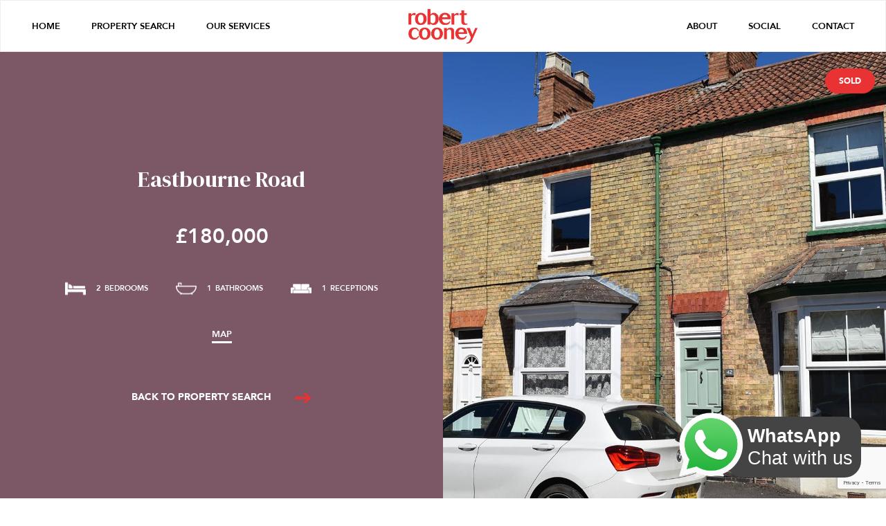

--- FILE ---
content_type: text/html; charset=UTF-8
request_url: https://www.robertcooney.co.uk/property/eastbourne-road-2/
body_size: 11280
content:
<!doctype html>
<html lang="en-US">
<head>
	<meta charset="UTF-8">
	<meta name="viewport" content="width=device-width, initial-scale=1">
	<link rel="profile" href="https://gmpg.org/xfn/11">

	<title>Eastbourne Road &#8211; Robert Cooney</title>
<meta name='robots' content='max-image-preview:large' />
<link rel='dns-prefetch' href='//www.googletagmanager.com' />
<link rel="alternate" type="application/rss+xml" title="Robert Cooney &raquo; Feed" href="https://www.robertcooney.co.uk/feed/" />
<link rel="alternate" type="application/rss+xml" title="Robert Cooney &raquo; Comments Feed" href="https://www.robertcooney.co.uk/comments/feed/" />
<link rel="alternate" title="oEmbed (JSON)" type="application/json+oembed" href="https://www.robertcooney.co.uk/wp-json/oembed/1.0/embed?url=https%3A%2F%2Fwww.robertcooney.co.uk%2Fproperty%2Feastbourne-road-2%2F" />
<link rel="alternate" title="oEmbed (XML)" type="text/xml+oembed" href="https://www.robertcooney.co.uk/wp-json/oembed/1.0/embed?url=https%3A%2F%2Fwww.robertcooney.co.uk%2Fproperty%2Feastbourne-road-2%2F&#038;format=xml" />
<style id='wp-img-auto-sizes-contain-inline-css'>
img:is([sizes=auto i],[sizes^="auto," i]){contain-intrinsic-size:3000px 1500px}
/*# sourceURL=wp-img-auto-sizes-contain-inline-css */
</style>
<style id='wp-emoji-styles-inline-css'>

	img.wp-smiley, img.emoji {
		display: inline !important;
		border: none !important;
		box-shadow: none !important;
		height: 1em !important;
		width: 1em !important;
		margin: 0 0.07em !important;
		vertical-align: -0.1em !important;
		background: none !important;
		padding: 0 !important;
	}
/*# sourceURL=wp-emoji-styles-inline-css */
</style>
<style id='wp-block-library-inline-css'>
:root{--wp-block-synced-color:#7a00df;--wp-block-synced-color--rgb:122,0,223;--wp-bound-block-color:var(--wp-block-synced-color);--wp-editor-canvas-background:#ddd;--wp-admin-theme-color:#007cba;--wp-admin-theme-color--rgb:0,124,186;--wp-admin-theme-color-darker-10:#006ba1;--wp-admin-theme-color-darker-10--rgb:0,107,160.5;--wp-admin-theme-color-darker-20:#005a87;--wp-admin-theme-color-darker-20--rgb:0,90,135;--wp-admin-border-width-focus:2px}@media (min-resolution:192dpi){:root{--wp-admin-border-width-focus:1.5px}}.wp-element-button{cursor:pointer}:root .has-very-light-gray-background-color{background-color:#eee}:root .has-very-dark-gray-background-color{background-color:#313131}:root .has-very-light-gray-color{color:#eee}:root .has-very-dark-gray-color{color:#313131}:root .has-vivid-green-cyan-to-vivid-cyan-blue-gradient-background{background:linear-gradient(135deg,#00d084,#0693e3)}:root .has-purple-crush-gradient-background{background:linear-gradient(135deg,#34e2e4,#4721fb 50%,#ab1dfe)}:root .has-hazy-dawn-gradient-background{background:linear-gradient(135deg,#faaca8,#dad0ec)}:root .has-subdued-olive-gradient-background{background:linear-gradient(135deg,#fafae1,#67a671)}:root .has-atomic-cream-gradient-background{background:linear-gradient(135deg,#fdd79a,#004a59)}:root .has-nightshade-gradient-background{background:linear-gradient(135deg,#330968,#31cdcf)}:root .has-midnight-gradient-background{background:linear-gradient(135deg,#020381,#2874fc)}:root{--wp--preset--font-size--normal:16px;--wp--preset--font-size--huge:42px}.has-regular-font-size{font-size:1em}.has-larger-font-size{font-size:2.625em}.has-normal-font-size{font-size:var(--wp--preset--font-size--normal)}.has-huge-font-size{font-size:var(--wp--preset--font-size--huge)}.has-text-align-center{text-align:center}.has-text-align-left{text-align:left}.has-text-align-right{text-align:right}.has-fit-text{white-space:nowrap!important}#end-resizable-editor-section{display:none}.aligncenter{clear:both}.items-justified-left{justify-content:flex-start}.items-justified-center{justify-content:center}.items-justified-right{justify-content:flex-end}.items-justified-space-between{justify-content:space-between}.screen-reader-text{border:0;clip-path:inset(50%);height:1px;margin:-1px;overflow:hidden;padding:0;position:absolute;width:1px;word-wrap:normal!important}.screen-reader-text:focus{background-color:#ddd;clip-path:none;color:#444;display:block;font-size:1em;height:auto;left:5px;line-height:normal;padding:15px 23px 14px;text-decoration:none;top:5px;width:auto;z-index:100000}html :where(.has-border-color){border-style:solid}html :where([style*=border-top-color]){border-top-style:solid}html :where([style*=border-right-color]){border-right-style:solid}html :where([style*=border-bottom-color]){border-bottom-style:solid}html :where([style*=border-left-color]){border-left-style:solid}html :where([style*=border-width]){border-style:solid}html :where([style*=border-top-width]){border-top-style:solid}html :where([style*=border-right-width]){border-right-style:solid}html :where([style*=border-bottom-width]){border-bottom-style:solid}html :where([style*=border-left-width]){border-left-style:solid}html :where(img[class*=wp-image-]){height:auto;max-width:100%}:where(figure){margin:0 0 1em}html :where(.is-position-sticky){--wp-admin--admin-bar--position-offset:var(--wp-admin--admin-bar--height,0px)}@media screen and (max-width:600px){html :where(.is-position-sticky){--wp-admin--admin-bar--position-offset:0px}}

/*# sourceURL=wp-block-library-inline-css */
</style><style id='global-styles-inline-css'>
:root{--wp--preset--aspect-ratio--square: 1;--wp--preset--aspect-ratio--4-3: 4/3;--wp--preset--aspect-ratio--3-4: 3/4;--wp--preset--aspect-ratio--3-2: 3/2;--wp--preset--aspect-ratio--2-3: 2/3;--wp--preset--aspect-ratio--16-9: 16/9;--wp--preset--aspect-ratio--9-16: 9/16;--wp--preset--color--black: #000000;--wp--preset--color--cyan-bluish-gray: #abb8c3;--wp--preset--color--white: #ffffff;--wp--preset--color--pale-pink: #f78da7;--wp--preset--color--vivid-red: #cf2e2e;--wp--preset--color--luminous-vivid-orange: #ff6900;--wp--preset--color--luminous-vivid-amber: #fcb900;--wp--preset--color--light-green-cyan: #7bdcb5;--wp--preset--color--vivid-green-cyan: #00d084;--wp--preset--color--pale-cyan-blue: #8ed1fc;--wp--preset--color--vivid-cyan-blue: #0693e3;--wp--preset--color--vivid-purple: #9b51e0;--wp--preset--gradient--vivid-cyan-blue-to-vivid-purple: linear-gradient(135deg,rgb(6,147,227) 0%,rgb(155,81,224) 100%);--wp--preset--gradient--light-green-cyan-to-vivid-green-cyan: linear-gradient(135deg,rgb(122,220,180) 0%,rgb(0,208,130) 100%);--wp--preset--gradient--luminous-vivid-amber-to-luminous-vivid-orange: linear-gradient(135deg,rgb(252,185,0) 0%,rgb(255,105,0) 100%);--wp--preset--gradient--luminous-vivid-orange-to-vivid-red: linear-gradient(135deg,rgb(255,105,0) 0%,rgb(207,46,46) 100%);--wp--preset--gradient--very-light-gray-to-cyan-bluish-gray: linear-gradient(135deg,rgb(238,238,238) 0%,rgb(169,184,195) 100%);--wp--preset--gradient--cool-to-warm-spectrum: linear-gradient(135deg,rgb(74,234,220) 0%,rgb(151,120,209) 20%,rgb(207,42,186) 40%,rgb(238,44,130) 60%,rgb(251,105,98) 80%,rgb(254,248,76) 100%);--wp--preset--gradient--blush-light-purple: linear-gradient(135deg,rgb(255,206,236) 0%,rgb(152,150,240) 100%);--wp--preset--gradient--blush-bordeaux: linear-gradient(135deg,rgb(254,205,165) 0%,rgb(254,45,45) 50%,rgb(107,0,62) 100%);--wp--preset--gradient--luminous-dusk: linear-gradient(135deg,rgb(255,203,112) 0%,rgb(199,81,192) 50%,rgb(65,88,208) 100%);--wp--preset--gradient--pale-ocean: linear-gradient(135deg,rgb(255,245,203) 0%,rgb(182,227,212) 50%,rgb(51,167,181) 100%);--wp--preset--gradient--electric-grass: linear-gradient(135deg,rgb(202,248,128) 0%,rgb(113,206,126) 100%);--wp--preset--gradient--midnight: linear-gradient(135deg,rgb(2,3,129) 0%,rgb(40,116,252) 100%);--wp--preset--font-size--small: 13px;--wp--preset--font-size--medium: 20px;--wp--preset--font-size--large: 36px;--wp--preset--font-size--x-large: 42px;--wp--preset--spacing--20: 0.44rem;--wp--preset--spacing--30: 0.67rem;--wp--preset--spacing--40: 1rem;--wp--preset--spacing--50: 1.5rem;--wp--preset--spacing--60: 2.25rem;--wp--preset--spacing--70: 3.38rem;--wp--preset--spacing--80: 5.06rem;--wp--preset--shadow--natural: 6px 6px 9px rgba(0, 0, 0, 0.2);--wp--preset--shadow--deep: 12px 12px 50px rgba(0, 0, 0, 0.4);--wp--preset--shadow--sharp: 6px 6px 0px rgba(0, 0, 0, 0.2);--wp--preset--shadow--outlined: 6px 6px 0px -3px rgb(255, 255, 255), 6px 6px rgb(0, 0, 0);--wp--preset--shadow--crisp: 6px 6px 0px rgb(0, 0, 0);}:where(.is-layout-flex){gap: 0.5em;}:where(.is-layout-grid){gap: 0.5em;}body .is-layout-flex{display: flex;}.is-layout-flex{flex-wrap: wrap;align-items: center;}.is-layout-flex > :is(*, div){margin: 0;}body .is-layout-grid{display: grid;}.is-layout-grid > :is(*, div){margin: 0;}:where(.wp-block-columns.is-layout-flex){gap: 2em;}:where(.wp-block-columns.is-layout-grid){gap: 2em;}:where(.wp-block-post-template.is-layout-flex){gap: 1.25em;}:where(.wp-block-post-template.is-layout-grid){gap: 1.25em;}.has-black-color{color: var(--wp--preset--color--black) !important;}.has-cyan-bluish-gray-color{color: var(--wp--preset--color--cyan-bluish-gray) !important;}.has-white-color{color: var(--wp--preset--color--white) !important;}.has-pale-pink-color{color: var(--wp--preset--color--pale-pink) !important;}.has-vivid-red-color{color: var(--wp--preset--color--vivid-red) !important;}.has-luminous-vivid-orange-color{color: var(--wp--preset--color--luminous-vivid-orange) !important;}.has-luminous-vivid-amber-color{color: var(--wp--preset--color--luminous-vivid-amber) !important;}.has-light-green-cyan-color{color: var(--wp--preset--color--light-green-cyan) !important;}.has-vivid-green-cyan-color{color: var(--wp--preset--color--vivid-green-cyan) !important;}.has-pale-cyan-blue-color{color: var(--wp--preset--color--pale-cyan-blue) !important;}.has-vivid-cyan-blue-color{color: var(--wp--preset--color--vivid-cyan-blue) !important;}.has-vivid-purple-color{color: var(--wp--preset--color--vivid-purple) !important;}.has-black-background-color{background-color: var(--wp--preset--color--black) !important;}.has-cyan-bluish-gray-background-color{background-color: var(--wp--preset--color--cyan-bluish-gray) !important;}.has-white-background-color{background-color: var(--wp--preset--color--white) !important;}.has-pale-pink-background-color{background-color: var(--wp--preset--color--pale-pink) !important;}.has-vivid-red-background-color{background-color: var(--wp--preset--color--vivid-red) !important;}.has-luminous-vivid-orange-background-color{background-color: var(--wp--preset--color--luminous-vivid-orange) !important;}.has-luminous-vivid-amber-background-color{background-color: var(--wp--preset--color--luminous-vivid-amber) !important;}.has-light-green-cyan-background-color{background-color: var(--wp--preset--color--light-green-cyan) !important;}.has-vivid-green-cyan-background-color{background-color: var(--wp--preset--color--vivid-green-cyan) !important;}.has-pale-cyan-blue-background-color{background-color: var(--wp--preset--color--pale-cyan-blue) !important;}.has-vivid-cyan-blue-background-color{background-color: var(--wp--preset--color--vivid-cyan-blue) !important;}.has-vivid-purple-background-color{background-color: var(--wp--preset--color--vivid-purple) !important;}.has-black-border-color{border-color: var(--wp--preset--color--black) !important;}.has-cyan-bluish-gray-border-color{border-color: var(--wp--preset--color--cyan-bluish-gray) !important;}.has-white-border-color{border-color: var(--wp--preset--color--white) !important;}.has-pale-pink-border-color{border-color: var(--wp--preset--color--pale-pink) !important;}.has-vivid-red-border-color{border-color: var(--wp--preset--color--vivid-red) !important;}.has-luminous-vivid-orange-border-color{border-color: var(--wp--preset--color--luminous-vivid-orange) !important;}.has-luminous-vivid-amber-border-color{border-color: var(--wp--preset--color--luminous-vivid-amber) !important;}.has-light-green-cyan-border-color{border-color: var(--wp--preset--color--light-green-cyan) !important;}.has-vivid-green-cyan-border-color{border-color: var(--wp--preset--color--vivid-green-cyan) !important;}.has-pale-cyan-blue-border-color{border-color: var(--wp--preset--color--pale-cyan-blue) !important;}.has-vivid-cyan-blue-border-color{border-color: var(--wp--preset--color--vivid-cyan-blue) !important;}.has-vivid-purple-border-color{border-color: var(--wp--preset--color--vivid-purple) !important;}.has-vivid-cyan-blue-to-vivid-purple-gradient-background{background: var(--wp--preset--gradient--vivid-cyan-blue-to-vivid-purple) !important;}.has-light-green-cyan-to-vivid-green-cyan-gradient-background{background: var(--wp--preset--gradient--light-green-cyan-to-vivid-green-cyan) !important;}.has-luminous-vivid-amber-to-luminous-vivid-orange-gradient-background{background: var(--wp--preset--gradient--luminous-vivid-amber-to-luminous-vivid-orange) !important;}.has-luminous-vivid-orange-to-vivid-red-gradient-background{background: var(--wp--preset--gradient--luminous-vivid-orange-to-vivid-red) !important;}.has-very-light-gray-to-cyan-bluish-gray-gradient-background{background: var(--wp--preset--gradient--very-light-gray-to-cyan-bluish-gray) !important;}.has-cool-to-warm-spectrum-gradient-background{background: var(--wp--preset--gradient--cool-to-warm-spectrum) !important;}.has-blush-light-purple-gradient-background{background: var(--wp--preset--gradient--blush-light-purple) !important;}.has-blush-bordeaux-gradient-background{background: var(--wp--preset--gradient--blush-bordeaux) !important;}.has-luminous-dusk-gradient-background{background: var(--wp--preset--gradient--luminous-dusk) !important;}.has-pale-ocean-gradient-background{background: var(--wp--preset--gradient--pale-ocean) !important;}.has-electric-grass-gradient-background{background: var(--wp--preset--gradient--electric-grass) !important;}.has-midnight-gradient-background{background: var(--wp--preset--gradient--midnight) !important;}.has-small-font-size{font-size: var(--wp--preset--font-size--small) !important;}.has-medium-font-size{font-size: var(--wp--preset--font-size--medium) !important;}.has-large-font-size{font-size: var(--wp--preset--font-size--large) !important;}.has-x-large-font-size{font-size: var(--wp--preset--font-size--x-large) !important;}
/*# sourceURL=global-styles-inline-css */
</style>

<style id='classic-theme-styles-inline-css'>
/*! This file is auto-generated */
.wp-block-button__link{color:#fff;background-color:#32373c;border-radius:9999px;box-shadow:none;text-decoration:none;padding:calc(.667em + 2px) calc(1.333em + 2px);font-size:1.125em}.wp-block-file__button{background:#32373c;color:#fff;text-decoration:none}
/*# sourceURL=/wp-includes/css/classic-themes.min.css */
</style>
<link rel='stylesheet' id='contact-form-7-css' href='https://www.robertcooney.co.uk/wp-content/plugins/contact-form-7/includes/css/styles.css?ver=6.1.4' media='all' />
<link rel='stylesheet' id='propertyhive_fancybox_css-css' href='//www.robertcooney.co.uk/wp-content/plugins/propertyhive/assets/css/jquery.fancybox.css?ver=3.5.7' media='all' />
<link rel='stylesheet' id='flexslider_css-css' href='//www.robertcooney.co.uk/wp-content/plugins/propertyhive/assets/css/flexslider.css?ver=2.7.2' media='all' />
<link rel='stylesheet' id='multiselect-css' href='//www.robertcooney.co.uk/wp-content/plugins/propertyhive/assets/css/jquery.multiselect.css?ver=2.4.18' media='all' />
<link rel='stylesheet' id='propertyhive-general-css' href='//www.robertcooney.co.uk/wp-content/plugins/propertyhive/assets/css/propertyhive.css?ver=1.5.37' media='all' />
<link rel='stylesheet' id='robert-cooney-2022-style-css' href='https://www.robertcooney.co.uk/wp-content/themes/robert-cooney-2022/style.css?ver=3.1' media='all' />
<script src="https://www.robertcooney.co.uk/wp-includes/js/jquery/jquery.min.js?ver=3.7.1" id="jquery-core-js"></script>
<script src="https://www.robertcooney.co.uk/wp-includes/js/jquery/jquery-migrate.min.js?ver=3.4.1" id="jquery-migrate-js"></script>

<!-- Google tag (gtag.js) snippet added by Site Kit -->
<!-- Google Analytics snippet added by Site Kit -->
<script src="https://www.googletagmanager.com/gtag/js?id=G-Q07Z3RRGJW" id="google_gtagjs-js" async></script>
<script id="google_gtagjs-js-after">
window.dataLayer = window.dataLayer || [];function gtag(){dataLayer.push(arguments);}
gtag("set","linker",{"domains":["www.robertcooney.co.uk"]});
gtag("js", new Date());
gtag("set", "developer_id.dZTNiMT", true);
gtag("config", "G-Q07Z3RRGJW");
//# sourceURL=google_gtagjs-js-after
</script>
<link rel="https://api.w.org/" href="https://www.robertcooney.co.uk/wp-json/" /><link rel="alternate" title="JSON" type="application/json" href="https://www.robertcooney.co.uk/wp-json/wp/v2/property/17287" /><link rel="EditURI" type="application/rsd+xml" title="RSD" href="https://www.robertcooney.co.uk/xmlrpc.php?rsd" />
<meta name="generator" content="WordPress 6.9" />
<meta name="generator" content="PropertyHive 1.5.37" />
<link rel="canonical" href="https://www.robertcooney.co.uk/property/eastbourne-road-2/" />
<link rel='shortlink' href='https://www.robertcooney.co.uk/?p=17287' />
<meta name="generator" content="Site Kit by Google 1.171.0" /><link rel="alternate" type="application/rss+xml"  title="Latest Properties" href="https://www.robertcooney.co.uk/property-search/feed/" /><link rel="icon" href="https://www.robertcooney.co.uk/wp-content/uploads/2023/02/Webclip-150x150.png" sizes="32x32" />
<link rel="icon" href="https://www.robertcooney.co.uk/wp-content/uploads/2023/02/Webclip.png" sizes="192x192" />
<link rel="apple-touch-icon" href="https://www.robertcooney.co.uk/wp-content/uploads/2023/02/Webclip.png" />
<meta name="msapplication-TileImage" content="https://www.robertcooney.co.uk/wp-content/uploads/2023/02/Webclip.png" />

	<link rel="preconnect" href="https://fonts.googleapis.com">
	<link rel="preconnect" href="https://fonts.gstatic.com" crossorigin>
	<link href="https://fonts.googleapis.com/css2?family=DM+Serif+Display&display=swap" rel="stylesheet">
	<link href="https://cdn.msgboxx.io/static/css/bundle.min.css" rel="stylesheet">
</head>

<body class="wp-singular property-template-default single single-property postid-17287 wp-theme-robert-cooney-2022 propertyhive propertyhive-page availability-sold property_type-terraced-house department-residential-sales on-market-no featured-no office-5">
<div id="page" class="site">
	<div class="tablet-menu">
		<div class="tablet-menu-container">
			<div class="tablet-menu-items">
				<div class="menu-mobile-nav-container"><ul id="mobile-menu" class="menu"><li id="menu-item-4660" class="menu-item menu-item-type-custom menu-item-object-custom menu-item-home menu-item-4660"><a href="https://www.robertcooney.co.uk/">Home</a></li>
<li id="menu-item-4661" class="menu-item menu-item-type-post_type menu-item-object-page current_page_parent menu-item-4661"><a href="https://www.robertcooney.co.uk/property-search/">Property Search</a></li>
<li id="menu-item-4662" class="menu-item menu-item-type-post_type menu-item-object-page menu-item-4662"><a href="https://www.robertcooney.co.uk/our-services/">Our Services</a></li>
<li id="menu-item-4665" class="menu-item menu-item-type-post_type menu-item-object-page menu-item-4665"><a href="https://www.robertcooney.co.uk/about/">About</a></li>
<li id="menu-item-4664" class="menu-item menu-item-type-post_type menu-item-object-page menu-item-4664"><a href="https://www.robertcooney.co.uk/social/">Social</a></li>
<li id="menu-item-4663" class="menu-item menu-item-type-post_type menu-item-object-page menu-item-4663"><a href="https://www.robertcooney.co.uk/contact/">Contact</a></li>
</ul></div>			</div>
		</div>
	</div>
	<header id="masthead" class="site-header">

		<div class="left-nav">
			<nav class="left-nav-links">
				<div class="menu-left-nav-container"><ul id="primary-menu" class="menu"><li id="menu-item-134" class="menu-item menu-item-type-custom menu-item-object-custom menu-item-home menu-item-134"><a href="https://www.robertcooney.co.uk/">Home</a></li>
<li id="menu-item-140" class="menu-item menu-item-type-post_type menu-item-object-page current_page_parent menu-item-140"><a href="https://www.robertcooney.co.uk/property-search/">Property Search</a></li>
<li id="menu-item-158" class="menu-item menu-item-type-post_type menu-item-object-page menu-item-158"><a href="https://www.robertcooney.co.uk/our-services/">Our Services</a></li>
</ul></div>			</nav><!-- #site-navigation -->
		</div>
		<div class="nav-logo">
			<a href="/"><img src="https://www.robertcooney.co.uk/wp-content/themes/robert-cooney-2022/images/RobertCooneyLogo.png" alt="Robert Cooney"></a>
		</div>
		<div class="right-nav">
			<nav class="right-nav-links">
				<div class="menu-right-nav-container"><ul id="secondary-menu" class="menu"><li id="menu-item-148" class="menu-item menu-item-type-post_type menu-item-object-page menu-item-148"><a href="https://www.robertcooney.co.uk/about/">About</a></li>
<li id="menu-item-146" class="menu-item menu-item-type-post_type menu-item-object-page menu-item-146"><a href="https://www.robertcooney.co.uk/social/">Social</a></li>
<li id="menu-item-147" class="menu-item menu-item-type-post_type menu-item-object-page menu-item-147"><a href="https://www.robertcooney.co.uk/contact/">Contact</a></li>
</ul></div>			</nav><!-- #site-navigation -->
		</div>

		<!-- Mobile Menu Here -->
		<div class="menu-button-mob">
			<div class="line-1"></div>
			<div class="line-2"></div>
		</div>
		<!-- Tablet Nav Here -->
		<div class="menu-button-tablet">
			<div class="line line1"></div>
			<div class="line line2"></div>
		</div>
	</header><!-- #masthead -->

    <div id="container"><div id="content" role="main">
    
        

<div id="property-17287" class="post-17287 type-property status-publish has-post-thumbnail availability-sold property_type-terraced-house property department-residential-sales office-5">
     <div class="property-template-hero wf-section">
          <div class="property-template-hero-info-image w-row">
               <div class="property-template-info">
                    <div class="property-details-inner" style="background-color: #7C5766;">
                         <div class="property-template-information-container">
                              <h2 class="maintitle">Eastbourne Road</h2>
                              <h4></h4>
							 <small class="pricequalifier"></small>
                              <div class="price-property-template">&pound;180,000</div>
                              <!--div class="property-template-acreage">1.70 ACRES</div-->
                              <div class="property-template-baths-beds-receptions">
                                   <div class="property-template-beds">
                                        <img src="https://www.robertcooney.co.uk/wp-content/themes/robert-cooney-2022/images/beds-white.png" alt="Bedrooms">
                                        <div class="feature-no">2</div>
                                        <div>BEDROOMS</div>
                                   </div>
                                   <div class="property-template-baths">
                                        <img src="https://www.robertcooney.co.uk/wp-content/themes/robert-cooney-2022/images/bath-white.png" alt="Bathrooms">
                                        <div class="feature-no">1</div>
                                        <div>BATHROOMS</div>
                                   </div>
                                   <div class="property-template-receptions">
                                        <img src="https://www.robertcooney.co.uk/wp-content/themes/robert-cooney-2022/images/sofa-white.png" alt="Receptions">
                                        <div class="feature-no">1</div>
                                        <div>RECEPTIONS</div>
                                   </div>
                              </div>
                               <div class="property-template-links">
                                                                                                              <div class="map"><a href="javascript:;" data-fancybox data-src="#mapMap">MAP</a></div>
                                                                                                                                                                                      <!--div class="schooldata"><a href="#schoolchecker" class="schools-fancybox">School Data</a></div-->
                                                                   </div>

                               
                               
                               <div class="back-to"><a href="#">BACK TO PROPERTY SEARCH <img src="https://www.robertcooney.co.uk/wp-content/themes/robert-cooney-2022/images/Red-Arrow.png"></a></div>

                               <script type="text/javascript">
                                 jQuery(document).ready(function() {
                                  jQuery('.back-to').click(function(event) {
                                    if(1 < history.length) {
                                       history.back();
                                    } else {
                                      window.location.href = '/property-search/';
                                    }
                                    event.preventDefault();
                                  });
                                 });
                               </script>

                               
                         </div>
                    </div>
               </div>
               <div class="property-template-main-image">
                    <div class="property-main-image" style="background-image:url(https://www.robertcooney.co.uk/wp-content/uploads/2022/12/XOHVtE6tWkuHhucaJBYAKQ.jpg);"></div>
                    <div class="property-status">Sold</div>
               </div>
          </div>
     </div>

           <div class="property-template-description">
          <div class="description-inner">
               <div class="description">
                                        <p class="room"><p class="room"><strong class="name">Entrance hall</strong><br><br />
                </p><br />
                <p class="room"><strong class="name">Living room</strong> <strong class="dimension">(3.48m x 3.99m)</strong><br><br />
                </p><br />
                <p class="room"><strong class="name">Dining room</strong> <strong class="dimension">(3.71m x 3.81m)</strong><br><br />
                </p><br />
                <p class="room"><strong class="name">Kitchen</strong> <strong class="dimension">(2.44m x 3.07m)</strong><br><br />
                </p><br />
                <p class="room"><strong class="name">Utility room</strong> <strong class="dimension">(1.65m x 1.68m)</strong><br><br />
                </p><br />
                <p class="room"><strong class="name">Cloakroom</strong><br><br />
                </p><br />
                <p class="room"><strong class="name">Master bedroom</strong> <strong class="dimension">(4.47m x 3.20m)</strong><br><br />
                </p><br />
                <p class="room"><strong class="name">Bedroom 2</strong> <strong class="dimension">(2.97m x 3.84m)</strong><br><br />
                </p><br />
                <p class="room"><strong class="name">Bathroom</strong> <strong class="dimension">(2.44m x 3.10m)</strong><br><br />
                </p></p>               </div>
               <div class="read-more"><span>READ MORE</span><img src="https://www.robertcooney.co.uk/wp-content/themes/robert-cooney-2022/images/Red-Arrow.png"></div>
          </div>
     </div>

    
     <div class="property-template-get-in-touch wf-section">
          <div class="get-in-touch-container-pt w-container">
               <div class="get-in-touch-text-pt">
                    <p>Interested in this property?<br>We would love to hear from you</p>
               </div>
               <a href="/contact"><h3 class="get-in-touch-link-text">GET IN TOUCH</h3><img src="https://www.robertcooney.co.uk/wp-content/themes/robert-cooney-2022/images/Red-Arrow.png"></a>
          </div>
     </div>

    <div style="display: none;" id="makeEnquiry">
        <div class="enquiry-top" style="background-image:url(https://www.robertcooney.co.uk/wp-content/uploads/2022/12/XOHVtE6tWkuHhucaJBYAKQ-1024x684.jpg);">
          
        </div>
        <div class="enquiry-bottom">
          <div class="request-viewing-property-details">
            <div class="left-request-viewing-property-details">
              <div class="property-title">Eastbourne Road</div>
              <div class="property-address"></div>              
            </div>
            <div class="right-request-viewing-property-details">
              <div class="property-status-popup">Sold</div>
            </div>
          </div>
          <div class="enquiry-form">
            
<div class="wpcf7 no-js" id="wpcf7-f4657-p17287-o1" lang="en-US" dir="ltr" data-wpcf7-id="4657">
<div class="screen-reader-response"><p role="status" aria-live="polite" aria-atomic="true"></p> <ul></ul></div>
<form action="/property/eastbourne-road-2/#wpcf7-f4657-p17287-o1" method="post" class="wpcf7-form init" aria-label="Contact form" novalidate="novalidate" data-status="init">
<fieldset class="hidden-fields-container"><input type="hidden" name="_wpcf7" value="4657" /><input type="hidden" name="_wpcf7_version" value="6.1.4" /><input type="hidden" name="_wpcf7_locale" value="en_US" /><input type="hidden" name="_wpcf7_unit_tag" value="wpcf7-f4657-p17287-o1" /><input type="hidden" name="_wpcf7_container_post" value="17287" /><input type="hidden" name="_wpcf7_posted_data_hash" value="" /><input type="hidden" name="_wpcf7_recaptcha_response" value="" />
</fieldset>
<div class="form-fields">
	<div class="left-form">
		<div class="form-field">
			<p><label>NAME*</label><span class="wpcf7-form-control-wrap" data-name="fullname"><input size="40" maxlength="400" class="wpcf7-form-control wpcf7-text wpcf7-validates-as-required" aria-required="true" aria-invalid="false" placeholder="Enter your full name" value="" type="text" name="fullname" /></span>
			</p>
		</div>
		<div class="form-field">
			<p><label>EMAIL ADDRESS*</label><span class="wpcf7-form-control-wrap" data-name="emailaddress"><input size="40" maxlength="400" class="wpcf7-form-control wpcf7-email wpcf7-validates-as-required wpcf7-text wpcf7-validates-as-email" aria-required="true" aria-invalid="false" placeholder="Enter your email address" value="" type="email" name="emailaddress" /></span>
			</p>
		</div>
		<div class="form-field">
			<p><label>PHONE*</label><span class="wpcf7-form-control-wrap" data-name="phone"><input size="40" maxlength="400" class="wpcf7-form-control wpcf7-tel wpcf7-validates-as-required wpcf7-text wpcf7-validates-as-tel" aria-required="true" aria-invalid="false" placeholder="Enter your preferred contact number" value="" type="tel" name="phone" /></span>
			</p>
		</div>
	</div>
	<div class="right-form">
		<div class="form-field">
			<p><label>PROPERTY TO SELL?*</label><span class="wpcf7-form-control-wrap" data-name="propertytosell"><select class="wpcf7-form-control wpcf7-select wpcf7-validates-as-required" aria-required="true" aria-invalid="false" name="propertytosell"><option value="Please Select">Please Select</option><option value="No">No</option><option value="Yes, it is not yet on the market">Yes, it is not yet on the market</option><option value="Yes, it is on the market">Yes, it is on the market</option><option value="Yes, it is under offer">Yes, it is under offer</option><option value="Yes, it has exchanged">Yes, it has exchanged</option></select></span>
			</p>
		</div>
		<div class="form-field">
			<p><label>AREA OF INTEREST*</label><span class="wpcf7-form-control-wrap" data-name="areaofinterest"><select class="wpcf7-form-control wpcf7-select wpcf7-validates-as-required" aria-required="true" aria-invalid="false" name="areaofinterest"><option value="Please Select">Please Select</option><option value="Sales">Sales</option><option value="Lettings">Lettings</option></select></span>
			</p>
		</div>
		<div class="form-field">
			<p><label>I WOULD LIKE:</label><span class="wpcf7-form-control-wrap" data-name="iwouldliketo"><span class="wpcf7-form-control wpcf7-checkbox wpcf7-validates-as-required"><span class="wpcf7-list-item first"><label><input type="checkbox" name="iwouldliketo[]" value="More details" /><span class="wpcf7-list-item-label">More details</span></label></span><span class="wpcf7-list-item last"><label><input type="checkbox" name="iwouldliketo[]" value="To view the property" /><span class="wpcf7-list-item-label">To view the property</span></label></span></span></span>
			</p>
		</div>
	</div>
</div>
<div class="bottom-fields">
	<div>
		<p><span class="wpcf7-form-control-wrap" data-name="acceptance"><span class="wpcf7-form-control wpcf7-acceptance"><span class="wpcf7-list-item"><label><input type="checkbox" name="acceptance" value="1" aria-invalid="false" /><span class="wpcf7-list-item-label">I consent to having Robert Cooney store my submitted information so that they can respond to my enquiry.</span></label></span></span></span>
		</p>
	</div>
	<div>
		<p><input class="wpcf7-form-control wpcf7-submit has-spinner" type="submit" value="Submit" />
		</p>
	</div>
</div><div class="wpcf7-response-output" aria-hidden="true"></div>
</form>
</div>
          </div>
        </div>
    </div>

    <!--div style="display: none;" id="schoolchecker">
      <div class="map_view_popup">
        <iframe id="locratingmapframe" style="width: 100%; height: 500px;" frameborder="0"></iframe>
      </div>
    </div-->

    <div style="display: none;" id="floorPlan">
            </div>

    <div style="display: none;" id="mapMap">
                <div class="locrating-all-in-one-shortcode">
<iframe id="propertyhive_locrating_all_in_one_frame" width="800" height="600" noborder="true" frameborder="0" data-lat="51.016059" data-lng="-3.095042"></iframe></div>    </div>

    <div style="display: none;" id="epc">
                <!--img src="" alt="EPC" -->
                    </div>

    <div style="display: none;" id="brochure">
            </div>


</div><!-- #property-17287 -->

<script type="text/javascript">
/*
jQuery(document).ready(function() {

  jQuery('.schools-fancybox').fancybox({
    width: '90%',
    height: 'auto',
    autoSize: false,
    afterShow: function()
    {
      loadLocratingIframe();
    }
  });

});

  var lat = 51.016059;
  var lng = -3.095042;
  var title = jQuery(".maintitle").text();
  var zip_c = ' '+' TA1 1SU';
  var res = title.concat(zip_c);
  var loaded_locrating_map = false; 
     var loaded_amenities_locrating_map = false; 
  function loadLocratingIframe()
  {
    if (!loaded_locrating_map)
    {
      try{setLocratingIFrameProperties({'id':'locratingmapframe','lat':lat,'lng':lng,'text':res}); loaded_locrating_map = true;}catch (err) {}
    }
    else
    {
      try{setLocratingIFrameProperties({'id':'locratingmapframe','lat':lat,'lng':lng,'text':res}); loaded_locrating_map = true;}catch (err) {}
    }
  }
*/
</script>
<!--script defer src="https://www.locrating.com/scripts/locratingIntegrationScripts.js" ></script-->

        
    </div></div>

  	<footer id="colophon" class="site-footer">
        <div class="footer-wrapper">
            <div class="footer-top">
              <div class="footer-logo-nav">
                <div class="logo-nav">
                  <a href="/"><img src="https://www.robertcooney.co.uk/wp-content/themes/robert-cooney-2022/images/RobertCooneySq.png" width="140" alt="Robert Cooney"></a>
                  <div class="footer-nav-links">
                    <a href="/">HOME</a>
                    <a href="/property-search/">PROPERTY SEARCH</a>
                    <a href="/our-services/">OUR SERVICES</a>
                    <a href="/about/">ABOUT</a>
                    <a href="/social/">SOCIAL</a>
                    <a href="/contact/">CONTACT</a>
					<a href="/neroche-meadows/">NEROCHE MEADOWS</a>
                  </div>
                </div>
                <div class="review-footer">
                  <h4>LEAVE US A REVIEW</h4>
                  <script src="https://apps.elfsight.com/p/platform.js" defer></script>
                  <div class="elfsight-app-20dc642e-724c-4c78-b8ab-8e35fc392d88"></div>
                </div>
              </div>
              <div class="footer-contact-details">
                <div class="sales-contact">
                  <h4>SALES</h4>
                  <div class="contact-block">
                  	Corporation Street<br>
					Taunton<br>
					Somerset<br>
					TA1 4AW
                  </div>
                  <a href="tel:01823230230"><strong>T:</strong> 01823 230 230</a>
                  <a href="mailto:taunton@robertcooney.co.uk"><strong>E:</strong> taunton@robertcooney.co.uk</a>
                </div>
                <!--div class="commercial-contact">
                	<h4>COMMERCIAL</h4>
                  <div class="contact-block">
                  	1 The Crescent<br>
					‍Taunton<br>
					Somerset<br>
					TA1 4EA
                  </div>
                  <a href="tel:01823230440"><strong>T:</strong> 01823 230 440</a>
                  <a href="mailto:commercial@robertcooney.co.uk"><strong>E:</strong> commercial@robertcooney.co.uk</a>
                </div-->
              </div>
            </div>
            <div class="footer-base">
              <div class="policies">
                <a href="/privacy-policy" target="_blank">PRIVACY & COOKIES POLICY</a> <a href="/anti-money-laundering-policy" target="_blank">ANTI-MONEY LAUNDERING POLICY</a> <a href="/client-money-protection" target="_blank">CLIENT MONEY PROTECTION</a> <a href="/stamp-duty-calculator/" target="_blank">STAMP DUTY CALCULATOR</a> <a href="https://www.robertcooney.co.uk/wp-content/uploads/2023/11/Complaints-Handling-Procedure.pdf" target="_blank">COMPLAINTS PROCEDURE</a>
              </div>
              <div class="base-bar">
                <div class="company-info">
                  <div>© 2026 Limited Company Registered in England No. 07284538 Regulated by RICS Member</div>
                  <div>Robert Cooney is a trading name of RJC Estates Ltd</div>
                  <div>Website design by Henri Cooney</div>
                </div>
                <div class="property-logos">
                  <a href="https://www.rightmove.co.uk/property-for-sale/find.html?locationIdentifier=BRANCH%5E71188&includeSSTC=true&_includeSSTC=on&sortType=6&numberOfPropertiesPerPage=10" target="_blank"><img src="https://www.robertcooney.co.uk/wp-content/themes/robert-cooney-2022/images/Rightmove_logo.png" alt="Right Move" width="73"></a>
                  <a href="https://www.zoopla.co.uk/find-agents/branch/robert-cooney-taunton-44739/" target="_blank"><img src="https://www.robertcooney.co.uk/wp-content/themes/robert-cooney-2022/images/Zoopla-Logo.png" alt="Zoopla" width="57"></a>
                  <a href="https://www.onthemarket.com/agents/branch/robert-cooney-taunton-sales/properties/?under-offer=true&let-agreed=false&search-type=for-sale&sort-field=update_date&view=grid" target="_blank"><img src="https://www.robertcooney.co.uk/wp-content/themes/robert-cooney-2022/images/OTM-logo.png" class="OnTheMarket" width="86"></a>
                  <a href="https://www.primelocation.com/for-sale/branch/robert-cooney-taunton-44739/?results_sort=newest_listings" target="_blank"><img src="https://www.robertcooney.co.uk/wp-content/themes/robert-cooney-2022/images/PrimeLocation.png" width="104"></a>
                  <a href="https://www.rics.org/uk/" target="_blank"><img src="https://www.robertcooney.co.uk/wp-content/themes/robert-cooney-2022/images/RICS_Logo.png" width="56"></a>
                  <a href="https://www.tpos.co.uk/" target="_blank"><img src="https://www.robertcooney.co.uk/wp-content/uploads/2023/11/TPO_TSI_logos-01-scaled.jpg" width="80"></a>
                </div>
              </div>
            </div>
        </div>
  	</footer><!-- #colophon -->
</div><!-- #page -->

<script type="speculationrules">
{"prefetch":[{"source":"document","where":{"and":[{"href_matches":"/*"},{"not":{"href_matches":["/wp-*.php","/wp-admin/*","/wp-content/uploads/*","/wp-content/*","/wp-content/plugins/*","/wp-content/themes/robert-cooney-2022/*","/*\\?(.+)"]}},{"not":{"selector_matches":"a[rel~=\"nofollow\"]"}},{"not":{"selector_matches":".no-prefetch, .no-prefetch a"}}]},"eagerness":"conservative"}]}
</script>
<script src="https://www.robertcooney.co.uk/wp-includes/js/dist/hooks.min.js?ver=dd5603f07f9220ed27f1" id="wp-hooks-js"></script>
<script src="https://www.robertcooney.co.uk/wp-includes/js/dist/i18n.min.js?ver=c26c3dc7bed366793375" id="wp-i18n-js"></script>
<script id="wp-i18n-js-after">
wp.i18n.setLocaleData( { 'text direction\u0004ltr': [ 'ltr' ] } );
//# sourceURL=wp-i18n-js-after
</script>
<script src="https://www.robertcooney.co.uk/wp-content/plugins/contact-form-7/includes/swv/js/index.js?ver=6.1.4" id="swv-js"></script>
<script id="contact-form-7-js-before">
var wpcf7 = {
    "api": {
        "root": "https:\/\/www.robertcooney.co.uk\/wp-json\/",
        "namespace": "contact-form-7\/v1"
    }
};
//# sourceURL=contact-form-7-js-before
</script>
<script src="https://www.robertcooney.co.uk/wp-content/plugins/contact-form-7/includes/js/index.js?ver=6.1.4" id="contact-form-7-js"></script>
<script src="//www.robertcooney.co.uk/wp-content/plugins/propertyhive/assets/js/fancybox/jquery.fancybox.js?ver=3.5.7" id="propertyhive_fancybox-js"></script>
<script src="//www.robertcooney.co.uk/wp-content/plugins/propertyhive/assets/js/flexslider/jquery.flexslider.js?ver=2.7.2" id="flexslider-js"></script>
<script src="//www.robertcooney.co.uk/wp-content/plugins/propertyhive/assets/js/flexslider/jquery.flexslider.init.js?ver=1.5.37" id="flexslider-init-js"></script>
<script id="propertyhive_search-js-extra">
var propertyhive_search_params = {"custom_departments":[]};
var propertyhive_search_params = {"custom_departments":[]};
//# sourceURL=propertyhive_search-js-extra
</script>
<script src="//www.robertcooney.co.uk/wp-content/plugins/propertyhive/assets/js/frontend/search.js?ver=1.5.37" id="propertyhive_search-js"></script>
<script id="propertyhive_make_enquiry-js-extra">
var propertyhive_make_property_enquiry_params = {"ajax_url":"/wp-admin/admin-ajax.php"};
var propertyhive_make_property_enquiry_params = {"ajax_url":"/wp-admin/admin-ajax.php"};
//# sourceURL=propertyhive_make_enquiry-js-extra
</script>
<script src="//www.robertcooney.co.uk/wp-content/plugins/propertyhive/assets/js/frontend/make-enquiry.js?ver=1.5.37" id="propertyhive_make_enquiry-js"></script>
<script src="https://www.google.com/recaptcha/api.js?render=6LefbaIpAAAAAHHMv1Zk2fKjWhe_OuHAyOUXmMwK&amp;ver=3.0" id="google-recaptcha-js"></script>
<script src="https://www.robertcooney.co.uk/wp-includes/js/dist/vendor/wp-polyfill.min.js?ver=3.15.0" id="wp-polyfill-js"></script>
<script id="wpcf7-recaptcha-js-before">
var wpcf7_recaptcha = {
    "sitekey": "6LefbaIpAAAAAHHMv1Zk2fKjWhe_OuHAyOUXmMwK",
    "actions": {
        "homepage": "homepage",
        "contactform": "contactform"
    }
};
//# sourceURL=wpcf7-recaptcha-js-before
</script>
<script src="https://www.robertcooney.co.uk/wp-content/plugins/contact-form-7/modules/recaptcha/index.js?ver=6.1.4" id="wpcf7-recaptcha-js"></script>
<script src="https://www.locrating.com/scripts/locratingIntegrationScripts.js" id="locrating-js"></script>
<script src="//www.robertcooney.co.uk/wp-content/plugins/propertyhive-locrating/assets/js/ph-locrating.js?ver=1.0.10" id="ph-locrating-js"></script>
<script id="wp-emoji-settings" type="application/json">
{"baseUrl":"https://s.w.org/images/core/emoji/17.0.2/72x72/","ext":".png","svgUrl":"https://s.w.org/images/core/emoji/17.0.2/svg/","svgExt":".svg","source":{"concatemoji":"https://www.robertcooney.co.uk/wp-includes/js/wp-emoji-release.min.js?ver=6.9"}}
</script>
<script type="module">
/*! This file is auto-generated */
const a=JSON.parse(document.getElementById("wp-emoji-settings").textContent),o=(window._wpemojiSettings=a,"wpEmojiSettingsSupports"),s=["flag","emoji"];function i(e){try{var t={supportTests:e,timestamp:(new Date).valueOf()};sessionStorage.setItem(o,JSON.stringify(t))}catch(e){}}function c(e,t,n){e.clearRect(0,0,e.canvas.width,e.canvas.height),e.fillText(t,0,0);t=new Uint32Array(e.getImageData(0,0,e.canvas.width,e.canvas.height).data);e.clearRect(0,0,e.canvas.width,e.canvas.height),e.fillText(n,0,0);const a=new Uint32Array(e.getImageData(0,0,e.canvas.width,e.canvas.height).data);return t.every((e,t)=>e===a[t])}function p(e,t){e.clearRect(0,0,e.canvas.width,e.canvas.height),e.fillText(t,0,0);var n=e.getImageData(16,16,1,1);for(let e=0;e<n.data.length;e++)if(0!==n.data[e])return!1;return!0}function u(e,t,n,a){switch(t){case"flag":return n(e,"\ud83c\udff3\ufe0f\u200d\u26a7\ufe0f","\ud83c\udff3\ufe0f\u200b\u26a7\ufe0f")?!1:!n(e,"\ud83c\udde8\ud83c\uddf6","\ud83c\udde8\u200b\ud83c\uddf6")&&!n(e,"\ud83c\udff4\udb40\udc67\udb40\udc62\udb40\udc65\udb40\udc6e\udb40\udc67\udb40\udc7f","\ud83c\udff4\u200b\udb40\udc67\u200b\udb40\udc62\u200b\udb40\udc65\u200b\udb40\udc6e\u200b\udb40\udc67\u200b\udb40\udc7f");case"emoji":return!a(e,"\ud83e\u1fac8")}return!1}function f(e,t,n,a){let r;const o=(r="undefined"!=typeof WorkerGlobalScope&&self instanceof WorkerGlobalScope?new OffscreenCanvas(300,150):document.createElement("canvas")).getContext("2d",{willReadFrequently:!0}),s=(o.textBaseline="top",o.font="600 32px Arial",{});return e.forEach(e=>{s[e]=t(o,e,n,a)}),s}function r(e){var t=document.createElement("script");t.src=e,t.defer=!0,document.head.appendChild(t)}a.supports={everything:!0,everythingExceptFlag:!0},new Promise(t=>{let n=function(){try{var e=JSON.parse(sessionStorage.getItem(o));if("object"==typeof e&&"number"==typeof e.timestamp&&(new Date).valueOf()<e.timestamp+604800&&"object"==typeof e.supportTests)return e.supportTests}catch(e){}return null}();if(!n){if("undefined"!=typeof Worker&&"undefined"!=typeof OffscreenCanvas&&"undefined"!=typeof URL&&URL.createObjectURL&&"undefined"!=typeof Blob)try{var e="postMessage("+f.toString()+"("+[JSON.stringify(s),u.toString(),c.toString(),p.toString()].join(",")+"));",a=new Blob([e],{type:"text/javascript"});const r=new Worker(URL.createObjectURL(a),{name:"wpTestEmojiSupports"});return void(r.onmessage=e=>{i(n=e.data),r.terminate(),t(n)})}catch(e){}i(n=f(s,u,c,p))}t(n)}).then(e=>{for(const n in e)a.supports[n]=e[n],a.supports.everything=a.supports.everything&&a.supports[n],"flag"!==n&&(a.supports.everythingExceptFlag=a.supports.everythingExceptFlag&&a.supports[n]);var t;a.supports.everythingExceptFlag=a.supports.everythingExceptFlag&&!a.supports.flag,a.supports.everything||((t=a.source||{}).concatemoji?r(t.concatemoji):t.wpemoji&&t.twemoji&&(r(t.twemoji),r(t.wpemoji)))});
//# sourceURL=https://www.robertcooney.co.uk/wp-includes/js/wp-emoji-loader.min.js
</script>
	<script src="https://www.robertcooney.co.uk/wp-content/themes/robert-cooney-2022/js/jquery.nice-select.min.js" type="module"></script>
	<script type="text/javascript">
		jQuery(document).ready(function(){
			jQuery('select').niceSelect();
		});
	</script>
<link rel="stylesheet" type="text/css" href="//cdn.jsdelivr.net/npm/slick-carousel@1.8.1/slick/slick.css"/>
<script type="text/javascript" src="//cdn.jsdelivr.net/npm/slick-carousel@1.8.1/slick/slick.min.js"></script>
<script type="text/javascript" src="//cdnjs.cloudflare.com/ajax/libs/jqueryui-touch-punch/0.2.3/jquery.ui.touch-punch.min.js"></script>
<script type="text/javascript">
var getUrlParameter = function getUrlParameter(sParam) {
    var sPageURL = window.location.search.substring(1),
        sURLVariables = sPageURL.split('&'),
        sParameterName,
        i;

    for (i = 0; i < sURLVariables.length; i++) {
        sParameterName = sURLVariables[i].split('=');

        if (sParameterName[0] === sParam) {
            return sParameterName[1] === undefined ? true : decodeURIComponent(sParameterName[1]);
        }
    }
    return false;
};

	jQuery(document).ready(function() {
    jQuery('.gallery-slider').slick({
      fade: true,
      infinite: true,
      prevArrow: jQuery('.left-arrow'),
      nextArrow: jQuery('.right-arrow'),
	  adaptiveHeight: true
    });

		jQuery('.menu-button-tablet').click(function() {
			jQuery('.tablet-menu').toggleClass('activenav');
			jQuery('.line1').toggleClass('activeline');
			jQuery('.line2').toggleClass('activeline');
		});

    jQuery('.thumbnailimage').click(function(e){
          e.preventDefault();
          jQuery('.gallery-slider').slick('slickGoTo', jQuery(this).data('slide'));
    });

    jQuery('.read-more').click(function(e) {
      jQuery('.description').toggleClass('showfull');
      if(jQuery(this).find('span').text() === 'READ MORE') {
        jQuery(this).find('span').text('READ LESS');
      } else {
        jQuery(this).find('span').text('READ MORE');
      }
    });

    if(getUrlParameter('view') === 'map') {
      jQuery('.propertyhive-pagination').hide();
    }

    /*
    Sort alphabetically
    jQuery('select[name="availability"]').append(jQuery('select[name="availability"] option').remove().sort(function(a, b) {
        var at = jQuery(a).text(), bt = jQuery(b).text();
        return (at > bt)?1:((at < bt)?-1:0);
    }));*/
		  
    //jQuery('select[name="availability"] option:contains("Under Offer")')
		//jQuery('select[name="availability"] option:eq(3)').insertBefore(jQuery('select[name="availability"] option:eq(2)'));

    if(jQuery('input[name="department"]:checked').val() === 'residential-sales') {
      jQuery('select[name="availability"] option:contains("Property Status")').insertBefore(jQuery('select[name="availability"] option:eq(0)'));
      jQuery('select[name="availability"] option:contains("For Sale")').insertBefore(jQuery('select[name="availability"] option:eq(1)'));
      jQuery('select[name="availability"] option:contains("Under Offer")').insertBefore(jQuery('select[name="availability"] option:eq(2)'));
      jQuery('select[name="availability"] option:contains("Sold")').insertBefore(jQuery('select[name="availability"] option:eq(3)'));
  		jQuery('select').niceSelect('update');
    } else if(jQuery('input[name="department"]:checked').val() === 'residential-lettings') {
      jQuery('select[name="availability"] option:contains("Property Status")').insertBefore(jQuery('select[name="availability"] option:eq(0)'));
      jQuery('select[name="availability"] option:contains("To Let")').insertBefore(jQuery('select[name="availability"] option:eq(1)'));
      jQuery('select[name="availability"] option:contains("Let Agreed")').insertBefore(jQuery('select[name="availability"] option:eq(2)'));
      jQuery('select[name="availability"] option:contains("Let")').insertBefore(jQuery('select[name="availability"] option:eq(3)'));
      jQuery('select').niceSelect('update');
    }
  });

  jQuery('select[name="property_type"] option:eq(3)').insertBefore(jQuery('select[name="property_type"] option:eq(1)'));
  //jQuery('select[name="availability"] option:eq(4)').insertBefore(jQuery('select[name="availability"] option:eq(1)'));
  

  jQuery('input[type=radio][name="department"]').change(function() {

    if(jQuery('input[name="department"]:checked').val() === 'residential-sales') {
      setTimeout(
      function() 
      {
        jQuery('select[name="availability"] option:contains("Property Status")').insertBefore(jQuery('select[name="availability"] option:eq(0)'));
        jQuery('select[name="availability"] option:contains("For Sale")').insertBefore(jQuery('select[name="availability"] option:eq(1)'));
        jQuery('select[name="availability"] option:contains("Under Offer")').insertBefore(jQuery('select[name="availability"] option:eq(2)'));
        jQuery('select[name="availability"] option:contains("Sold")').insertBefore(jQuery('select[name="availability"] option:eq(3)'));
        jQuery('select').niceSelect('update');
      }, 500);
    } else {
      setTimeout(
      function() 
      {
        jQuery('select[name="availability"] option:contains("Property Status")').insertBefore(jQuery('select[name="availability"] option:eq(0)'));
        jQuery('select[name="availability"] option:contains("To Let")').insertBefore(jQuery('select[name="availability"] option:eq(1)'));
        jQuery('select[name="availability"] option:contains("Let Agreed")').insertBefore(jQuery('select[name="availability"] option:eq(2)'));
        jQuery('select[name="availability"] option:contains("Let")').insertBefore(jQuery('select[name="availability"] option:eq(3)'));
        jQuery('select').niceSelect('update');
      }, 500);
    }
  });


</script>
<div id="msgboxxWidget"/>
<script src="https://cdn.msgboxx.io/static/js/bundle.min.js" async onload="window.msgboxxClient='ROBERTCOONEY';"></script>
</body>
</html>


--- FILE ---
content_type: text/html; charset=utf-8
request_url: https://www.google.com/recaptcha/api2/anchor?ar=1&k=6LefbaIpAAAAAHHMv1Zk2fKjWhe_OuHAyOUXmMwK&co=aHR0cHM6Ly93d3cucm9iZXJ0Y29vbmV5LmNvLnVrOjQ0Mw..&hl=en&v=N67nZn4AqZkNcbeMu4prBgzg&size=invisible&anchor-ms=20000&execute-ms=30000&cb=rh30ucqhvkhe
body_size: 48916
content:
<!DOCTYPE HTML><html dir="ltr" lang="en"><head><meta http-equiv="Content-Type" content="text/html; charset=UTF-8">
<meta http-equiv="X-UA-Compatible" content="IE=edge">
<title>reCAPTCHA</title>
<style type="text/css">
/* cyrillic-ext */
@font-face {
  font-family: 'Roboto';
  font-style: normal;
  font-weight: 400;
  font-stretch: 100%;
  src: url(//fonts.gstatic.com/s/roboto/v48/KFO7CnqEu92Fr1ME7kSn66aGLdTylUAMa3GUBHMdazTgWw.woff2) format('woff2');
  unicode-range: U+0460-052F, U+1C80-1C8A, U+20B4, U+2DE0-2DFF, U+A640-A69F, U+FE2E-FE2F;
}
/* cyrillic */
@font-face {
  font-family: 'Roboto';
  font-style: normal;
  font-weight: 400;
  font-stretch: 100%;
  src: url(//fonts.gstatic.com/s/roboto/v48/KFO7CnqEu92Fr1ME7kSn66aGLdTylUAMa3iUBHMdazTgWw.woff2) format('woff2');
  unicode-range: U+0301, U+0400-045F, U+0490-0491, U+04B0-04B1, U+2116;
}
/* greek-ext */
@font-face {
  font-family: 'Roboto';
  font-style: normal;
  font-weight: 400;
  font-stretch: 100%;
  src: url(//fonts.gstatic.com/s/roboto/v48/KFO7CnqEu92Fr1ME7kSn66aGLdTylUAMa3CUBHMdazTgWw.woff2) format('woff2');
  unicode-range: U+1F00-1FFF;
}
/* greek */
@font-face {
  font-family: 'Roboto';
  font-style: normal;
  font-weight: 400;
  font-stretch: 100%;
  src: url(//fonts.gstatic.com/s/roboto/v48/KFO7CnqEu92Fr1ME7kSn66aGLdTylUAMa3-UBHMdazTgWw.woff2) format('woff2');
  unicode-range: U+0370-0377, U+037A-037F, U+0384-038A, U+038C, U+038E-03A1, U+03A3-03FF;
}
/* math */
@font-face {
  font-family: 'Roboto';
  font-style: normal;
  font-weight: 400;
  font-stretch: 100%;
  src: url(//fonts.gstatic.com/s/roboto/v48/KFO7CnqEu92Fr1ME7kSn66aGLdTylUAMawCUBHMdazTgWw.woff2) format('woff2');
  unicode-range: U+0302-0303, U+0305, U+0307-0308, U+0310, U+0312, U+0315, U+031A, U+0326-0327, U+032C, U+032F-0330, U+0332-0333, U+0338, U+033A, U+0346, U+034D, U+0391-03A1, U+03A3-03A9, U+03B1-03C9, U+03D1, U+03D5-03D6, U+03F0-03F1, U+03F4-03F5, U+2016-2017, U+2034-2038, U+203C, U+2040, U+2043, U+2047, U+2050, U+2057, U+205F, U+2070-2071, U+2074-208E, U+2090-209C, U+20D0-20DC, U+20E1, U+20E5-20EF, U+2100-2112, U+2114-2115, U+2117-2121, U+2123-214F, U+2190, U+2192, U+2194-21AE, U+21B0-21E5, U+21F1-21F2, U+21F4-2211, U+2213-2214, U+2216-22FF, U+2308-230B, U+2310, U+2319, U+231C-2321, U+2336-237A, U+237C, U+2395, U+239B-23B7, U+23D0, U+23DC-23E1, U+2474-2475, U+25AF, U+25B3, U+25B7, U+25BD, U+25C1, U+25CA, U+25CC, U+25FB, U+266D-266F, U+27C0-27FF, U+2900-2AFF, U+2B0E-2B11, U+2B30-2B4C, U+2BFE, U+3030, U+FF5B, U+FF5D, U+1D400-1D7FF, U+1EE00-1EEFF;
}
/* symbols */
@font-face {
  font-family: 'Roboto';
  font-style: normal;
  font-weight: 400;
  font-stretch: 100%;
  src: url(//fonts.gstatic.com/s/roboto/v48/KFO7CnqEu92Fr1ME7kSn66aGLdTylUAMaxKUBHMdazTgWw.woff2) format('woff2');
  unicode-range: U+0001-000C, U+000E-001F, U+007F-009F, U+20DD-20E0, U+20E2-20E4, U+2150-218F, U+2190, U+2192, U+2194-2199, U+21AF, U+21E6-21F0, U+21F3, U+2218-2219, U+2299, U+22C4-22C6, U+2300-243F, U+2440-244A, U+2460-24FF, U+25A0-27BF, U+2800-28FF, U+2921-2922, U+2981, U+29BF, U+29EB, U+2B00-2BFF, U+4DC0-4DFF, U+FFF9-FFFB, U+10140-1018E, U+10190-1019C, U+101A0, U+101D0-101FD, U+102E0-102FB, U+10E60-10E7E, U+1D2C0-1D2D3, U+1D2E0-1D37F, U+1F000-1F0FF, U+1F100-1F1AD, U+1F1E6-1F1FF, U+1F30D-1F30F, U+1F315, U+1F31C, U+1F31E, U+1F320-1F32C, U+1F336, U+1F378, U+1F37D, U+1F382, U+1F393-1F39F, U+1F3A7-1F3A8, U+1F3AC-1F3AF, U+1F3C2, U+1F3C4-1F3C6, U+1F3CA-1F3CE, U+1F3D4-1F3E0, U+1F3ED, U+1F3F1-1F3F3, U+1F3F5-1F3F7, U+1F408, U+1F415, U+1F41F, U+1F426, U+1F43F, U+1F441-1F442, U+1F444, U+1F446-1F449, U+1F44C-1F44E, U+1F453, U+1F46A, U+1F47D, U+1F4A3, U+1F4B0, U+1F4B3, U+1F4B9, U+1F4BB, U+1F4BF, U+1F4C8-1F4CB, U+1F4D6, U+1F4DA, U+1F4DF, U+1F4E3-1F4E6, U+1F4EA-1F4ED, U+1F4F7, U+1F4F9-1F4FB, U+1F4FD-1F4FE, U+1F503, U+1F507-1F50B, U+1F50D, U+1F512-1F513, U+1F53E-1F54A, U+1F54F-1F5FA, U+1F610, U+1F650-1F67F, U+1F687, U+1F68D, U+1F691, U+1F694, U+1F698, U+1F6AD, U+1F6B2, U+1F6B9-1F6BA, U+1F6BC, U+1F6C6-1F6CF, U+1F6D3-1F6D7, U+1F6E0-1F6EA, U+1F6F0-1F6F3, U+1F6F7-1F6FC, U+1F700-1F7FF, U+1F800-1F80B, U+1F810-1F847, U+1F850-1F859, U+1F860-1F887, U+1F890-1F8AD, U+1F8B0-1F8BB, U+1F8C0-1F8C1, U+1F900-1F90B, U+1F93B, U+1F946, U+1F984, U+1F996, U+1F9E9, U+1FA00-1FA6F, U+1FA70-1FA7C, U+1FA80-1FA89, U+1FA8F-1FAC6, U+1FACE-1FADC, U+1FADF-1FAE9, U+1FAF0-1FAF8, U+1FB00-1FBFF;
}
/* vietnamese */
@font-face {
  font-family: 'Roboto';
  font-style: normal;
  font-weight: 400;
  font-stretch: 100%;
  src: url(//fonts.gstatic.com/s/roboto/v48/KFO7CnqEu92Fr1ME7kSn66aGLdTylUAMa3OUBHMdazTgWw.woff2) format('woff2');
  unicode-range: U+0102-0103, U+0110-0111, U+0128-0129, U+0168-0169, U+01A0-01A1, U+01AF-01B0, U+0300-0301, U+0303-0304, U+0308-0309, U+0323, U+0329, U+1EA0-1EF9, U+20AB;
}
/* latin-ext */
@font-face {
  font-family: 'Roboto';
  font-style: normal;
  font-weight: 400;
  font-stretch: 100%;
  src: url(//fonts.gstatic.com/s/roboto/v48/KFO7CnqEu92Fr1ME7kSn66aGLdTylUAMa3KUBHMdazTgWw.woff2) format('woff2');
  unicode-range: U+0100-02BA, U+02BD-02C5, U+02C7-02CC, U+02CE-02D7, U+02DD-02FF, U+0304, U+0308, U+0329, U+1D00-1DBF, U+1E00-1E9F, U+1EF2-1EFF, U+2020, U+20A0-20AB, U+20AD-20C0, U+2113, U+2C60-2C7F, U+A720-A7FF;
}
/* latin */
@font-face {
  font-family: 'Roboto';
  font-style: normal;
  font-weight: 400;
  font-stretch: 100%;
  src: url(//fonts.gstatic.com/s/roboto/v48/KFO7CnqEu92Fr1ME7kSn66aGLdTylUAMa3yUBHMdazQ.woff2) format('woff2');
  unicode-range: U+0000-00FF, U+0131, U+0152-0153, U+02BB-02BC, U+02C6, U+02DA, U+02DC, U+0304, U+0308, U+0329, U+2000-206F, U+20AC, U+2122, U+2191, U+2193, U+2212, U+2215, U+FEFF, U+FFFD;
}
/* cyrillic-ext */
@font-face {
  font-family: 'Roboto';
  font-style: normal;
  font-weight: 500;
  font-stretch: 100%;
  src: url(//fonts.gstatic.com/s/roboto/v48/KFO7CnqEu92Fr1ME7kSn66aGLdTylUAMa3GUBHMdazTgWw.woff2) format('woff2');
  unicode-range: U+0460-052F, U+1C80-1C8A, U+20B4, U+2DE0-2DFF, U+A640-A69F, U+FE2E-FE2F;
}
/* cyrillic */
@font-face {
  font-family: 'Roboto';
  font-style: normal;
  font-weight: 500;
  font-stretch: 100%;
  src: url(//fonts.gstatic.com/s/roboto/v48/KFO7CnqEu92Fr1ME7kSn66aGLdTylUAMa3iUBHMdazTgWw.woff2) format('woff2');
  unicode-range: U+0301, U+0400-045F, U+0490-0491, U+04B0-04B1, U+2116;
}
/* greek-ext */
@font-face {
  font-family: 'Roboto';
  font-style: normal;
  font-weight: 500;
  font-stretch: 100%;
  src: url(//fonts.gstatic.com/s/roboto/v48/KFO7CnqEu92Fr1ME7kSn66aGLdTylUAMa3CUBHMdazTgWw.woff2) format('woff2');
  unicode-range: U+1F00-1FFF;
}
/* greek */
@font-face {
  font-family: 'Roboto';
  font-style: normal;
  font-weight: 500;
  font-stretch: 100%;
  src: url(//fonts.gstatic.com/s/roboto/v48/KFO7CnqEu92Fr1ME7kSn66aGLdTylUAMa3-UBHMdazTgWw.woff2) format('woff2');
  unicode-range: U+0370-0377, U+037A-037F, U+0384-038A, U+038C, U+038E-03A1, U+03A3-03FF;
}
/* math */
@font-face {
  font-family: 'Roboto';
  font-style: normal;
  font-weight: 500;
  font-stretch: 100%;
  src: url(//fonts.gstatic.com/s/roboto/v48/KFO7CnqEu92Fr1ME7kSn66aGLdTylUAMawCUBHMdazTgWw.woff2) format('woff2');
  unicode-range: U+0302-0303, U+0305, U+0307-0308, U+0310, U+0312, U+0315, U+031A, U+0326-0327, U+032C, U+032F-0330, U+0332-0333, U+0338, U+033A, U+0346, U+034D, U+0391-03A1, U+03A3-03A9, U+03B1-03C9, U+03D1, U+03D5-03D6, U+03F0-03F1, U+03F4-03F5, U+2016-2017, U+2034-2038, U+203C, U+2040, U+2043, U+2047, U+2050, U+2057, U+205F, U+2070-2071, U+2074-208E, U+2090-209C, U+20D0-20DC, U+20E1, U+20E5-20EF, U+2100-2112, U+2114-2115, U+2117-2121, U+2123-214F, U+2190, U+2192, U+2194-21AE, U+21B0-21E5, U+21F1-21F2, U+21F4-2211, U+2213-2214, U+2216-22FF, U+2308-230B, U+2310, U+2319, U+231C-2321, U+2336-237A, U+237C, U+2395, U+239B-23B7, U+23D0, U+23DC-23E1, U+2474-2475, U+25AF, U+25B3, U+25B7, U+25BD, U+25C1, U+25CA, U+25CC, U+25FB, U+266D-266F, U+27C0-27FF, U+2900-2AFF, U+2B0E-2B11, U+2B30-2B4C, U+2BFE, U+3030, U+FF5B, U+FF5D, U+1D400-1D7FF, U+1EE00-1EEFF;
}
/* symbols */
@font-face {
  font-family: 'Roboto';
  font-style: normal;
  font-weight: 500;
  font-stretch: 100%;
  src: url(//fonts.gstatic.com/s/roboto/v48/KFO7CnqEu92Fr1ME7kSn66aGLdTylUAMaxKUBHMdazTgWw.woff2) format('woff2');
  unicode-range: U+0001-000C, U+000E-001F, U+007F-009F, U+20DD-20E0, U+20E2-20E4, U+2150-218F, U+2190, U+2192, U+2194-2199, U+21AF, U+21E6-21F0, U+21F3, U+2218-2219, U+2299, U+22C4-22C6, U+2300-243F, U+2440-244A, U+2460-24FF, U+25A0-27BF, U+2800-28FF, U+2921-2922, U+2981, U+29BF, U+29EB, U+2B00-2BFF, U+4DC0-4DFF, U+FFF9-FFFB, U+10140-1018E, U+10190-1019C, U+101A0, U+101D0-101FD, U+102E0-102FB, U+10E60-10E7E, U+1D2C0-1D2D3, U+1D2E0-1D37F, U+1F000-1F0FF, U+1F100-1F1AD, U+1F1E6-1F1FF, U+1F30D-1F30F, U+1F315, U+1F31C, U+1F31E, U+1F320-1F32C, U+1F336, U+1F378, U+1F37D, U+1F382, U+1F393-1F39F, U+1F3A7-1F3A8, U+1F3AC-1F3AF, U+1F3C2, U+1F3C4-1F3C6, U+1F3CA-1F3CE, U+1F3D4-1F3E0, U+1F3ED, U+1F3F1-1F3F3, U+1F3F5-1F3F7, U+1F408, U+1F415, U+1F41F, U+1F426, U+1F43F, U+1F441-1F442, U+1F444, U+1F446-1F449, U+1F44C-1F44E, U+1F453, U+1F46A, U+1F47D, U+1F4A3, U+1F4B0, U+1F4B3, U+1F4B9, U+1F4BB, U+1F4BF, U+1F4C8-1F4CB, U+1F4D6, U+1F4DA, U+1F4DF, U+1F4E3-1F4E6, U+1F4EA-1F4ED, U+1F4F7, U+1F4F9-1F4FB, U+1F4FD-1F4FE, U+1F503, U+1F507-1F50B, U+1F50D, U+1F512-1F513, U+1F53E-1F54A, U+1F54F-1F5FA, U+1F610, U+1F650-1F67F, U+1F687, U+1F68D, U+1F691, U+1F694, U+1F698, U+1F6AD, U+1F6B2, U+1F6B9-1F6BA, U+1F6BC, U+1F6C6-1F6CF, U+1F6D3-1F6D7, U+1F6E0-1F6EA, U+1F6F0-1F6F3, U+1F6F7-1F6FC, U+1F700-1F7FF, U+1F800-1F80B, U+1F810-1F847, U+1F850-1F859, U+1F860-1F887, U+1F890-1F8AD, U+1F8B0-1F8BB, U+1F8C0-1F8C1, U+1F900-1F90B, U+1F93B, U+1F946, U+1F984, U+1F996, U+1F9E9, U+1FA00-1FA6F, U+1FA70-1FA7C, U+1FA80-1FA89, U+1FA8F-1FAC6, U+1FACE-1FADC, U+1FADF-1FAE9, U+1FAF0-1FAF8, U+1FB00-1FBFF;
}
/* vietnamese */
@font-face {
  font-family: 'Roboto';
  font-style: normal;
  font-weight: 500;
  font-stretch: 100%;
  src: url(//fonts.gstatic.com/s/roboto/v48/KFO7CnqEu92Fr1ME7kSn66aGLdTylUAMa3OUBHMdazTgWw.woff2) format('woff2');
  unicode-range: U+0102-0103, U+0110-0111, U+0128-0129, U+0168-0169, U+01A0-01A1, U+01AF-01B0, U+0300-0301, U+0303-0304, U+0308-0309, U+0323, U+0329, U+1EA0-1EF9, U+20AB;
}
/* latin-ext */
@font-face {
  font-family: 'Roboto';
  font-style: normal;
  font-weight: 500;
  font-stretch: 100%;
  src: url(//fonts.gstatic.com/s/roboto/v48/KFO7CnqEu92Fr1ME7kSn66aGLdTylUAMa3KUBHMdazTgWw.woff2) format('woff2');
  unicode-range: U+0100-02BA, U+02BD-02C5, U+02C7-02CC, U+02CE-02D7, U+02DD-02FF, U+0304, U+0308, U+0329, U+1D00-1DBF, U+1E00-1E9F, U+1EF2-1EFF, U+2020, U+20A0-20AB, U+20AD-20C0, U+2113, U+2C60-2C7F, U+A720-A7FF;
}
/* latin */
@font-face {
  font-family: 'Roboto';
  font-style: normal;
  font-weight: 500;
  font-stretch: 100%;
  src: url(//fonts.gstatic.com/s/roboto/v48/KFO7CnqEu92Fr1ME7kSn66aGLdTylUAMa3yUBHMdazQ.woff2) format('woff2');
  unicode-range: U+0000-00FF, U+0131, U+0152-0153, U+02BB-02BC, U+02C6, U+02DA, U+02DC, U+0304, U+0308, U+0329, U+2000-206F, U+20AC, U+2122, U+2191, U+2193, U+2212, U+2215, U+FEFF, U+FFFD;
}
/* cyrillic-ext */
@font-face {
  font-family: 'Roboto';
  font-style: normal;
  font-weight: 900;
  font-stretch: 100%;
  src: url(//fonts.gstatic.com/s/roboto/v48/KFO7CnqEu92Fr1ME7kSn66aGLdTylUAMa3GUBHMdazTgWw.woff2) format('woff2');
  unicode-range: U+0460-052F, U+1C80-1C8A, U+20B4, U+2DE0-2DFF, U+A640-A69F, U+FE2E-FE2F;
}
/* cyrillic */
@font-face {
  font-family: 'Roboto';
  font-style: normal;
  font-weight: 900;
  font-stretch: 100%;
  src: url(//fonts.gstatic.com/s/roboto/v48/KFO7CnqEu92Fr1ME7kSn66aGLdTylUAMa3iUBHMdazTgWw.woff2) format('woff2');
  unicode-range: U+0301, U+0400-045F, U+0490-0491, U+04B0-04B1, U+2116;
}
/* greek-ext */
@font-face {
  font-family: 'Roboto';
  font-style: normal;
  font-weight: 900;
  font-stretch: 100%;
  src: url(//fonts.gstatic.com/s/roboto/v48/KFO7CnqEu92Fr1ME7kSn66aGLdTylUAMa3CUBHMdazTgWw.woff2) format('woff2');
  unicode-range: U+1F00-1FFF;
}
/* greek */
@font-face {
  font-family: 'Roboto';
  font-style: normal;
  font-weight: 900;
  font-stretch: 100%;
  src: url(//fonts.gstatic.com/s/roboto/v48/KFO7CnqEu92Fr1ME7kSn66aGLdTylUAMa3-UBHMdazTgWw.woff2) format('woff2');
  unicode-range: U+0370-0377, U+037A-037F, U+0384-038A, U+038C, U+038E-03A1, U+03A3-03FF;
}
/* math */
@font-face {
  font-family: 'Roboto';
  font-style: normal;
  font-weight: 900;
  font-stretch: 100%;
  src: url(//fonts.gstatic.com/s/roboto/v48/KFO7CnqEu92Fr1ME7kSn66aGLdTylUAMawCUBHMdazTgWw.woff2) format('woff2');
  unicode-range: U+0302-0303, U+0305, U+0307-0308, U+0310, U+0312, U+0315, U+031A, U+0326-0327, U+032C, U+032F-0330, U+0332-0333, U+0338, U+033A, U+0346, U+034D, U+0391-03A1, U+03A3-03A9, U+03B1-03C9, U+03D1, U+03D5-03D6, U+03F0-03F1, U+03F4-03F5, U+2016-2017, U+2034-2038, U+203C, U+2040, U+2043, U+2047, U+2050, U+2057, U+205F, U+2070-2071, U+2074-208E, U+2090-209C, U+20D0-20DC, U+20E1, U+20E5-20EF, U+2100-2112, U+2114-2115, U+2117-2121, U+2123-214F, U+2190, U+2192, U+2194-21AE, U+21B0-21E5, U+21F1-21F2, U+21F4-2211, U+2213-2214, U+2216-22FF, U+2308-230B, U+2310, U+2319, U+231C-2321, U+2336-237A, U+237C, U+2395, U+239B-23B7, U+23D0, U+23DC-23E1, U+2474-2475, U+25AF, U+25B3, U+25B7, U+25BD, U+25C1, U+25CA, U+25CC, U+25FB, U+266D-266F, U+27C0-27FF, U+2900-2AFF, U+2B0E-2B11, U+2B30-2B4C, U+2BFE, U+3030, U+FF5B, U+FF5D, U+1D400-1D7FF, U+1EE00-1EEFF;
}
/* symbols */
@font-face {
  font-family: 'Roboto';
  font-style: normal;
  font-weight: 900;
  font-stretch: 100%;
  src: url(//fonts.gstatic.com/s/roboto/v48/KFO7CnqEu92Fr1ME7kSn66aGLdTylUAMaxKUBHMdazTgWw.woff2) format('woff2');
  unicode-range: U+0001-000C, U+000E-001F, U+007F-009F, U+20DD-20E0, U+20E2-20E4, U+2150-218F, U+2190, U+2192, U+2194-2199, U+21AF, U+21E6-21F0, U+21F3, U+2218-2219, U+2299, U+22C4-22C6, U+2300-243F, U+2440-244A, U+2460-24FF, U+25A0-27BF, U+2800-28FF, U+2921-2922, U+2981, U+29BF, U+29EB, U+2B00-2BFF, U+4DC0-4DFF, U+FFF9-FFFB, U+10140-1018E, U+10190-1019C, U+101A0, U+101D0-101FD, U+102E0-102FB, U+10E60-10E7E, U+1D2C0-1D2D3, U+1D2E0-1D37F, U+1F000-1F0FF, U+1F100-1F1AD, U+1F1E6-1F1FF, U+1F30D-1F30F, U+1F315, U+1F31C, U+1F31E, U+1F320-1F32C, U+1F336, U+1F378, U+1F37D, U+1F382, U+1F393-1F39F, U+1F3A7-1F3A8, U+1F3AC-1F3AF, U+1F3C2, U+1F3C4-1F3C6, U+1F3CA-1F3CE, U+1F3D4-1F3E0, U+1F3ED, U+1F3F1-1F3F3, U+1F3F5-1F3F7, U+1F408, U+1F415, U+1F41F, U+1F426, U+1F43F, U+1F441-1F442, U+1F444, U+1F446-1F449, U+1F44C-1F44E, U+1F453, U+1F46A, U+1F47D, U+1F4A3, U+1F4B0, U+1F4B3, U+1F4B9, U+1F4BB, U+1F4BF, U+1F4C8-1F4CB, U+1F4D6, U+1F4DA, U+1F4DF, U+1F4E3-1F4E6, U+1F4EA-1F4ED, U+1F4F7, U+1F4F9-1F4FB, U+1F4FD-1F4FE, U+1F503, U+1F507-1F50B, U+1F50D, U+1F512-1F513, U+1F53E-1F54A, U+1F54F-1F5FA, U+1F610, U+1F650-1F67F, U+1F687, U+1F68D, U+1F691, U+1F694, U+1F698, U+1F6AD, U+1F6B2, U+1F6B9-1F6BA, U+1F6BC, U+1F6C6-1F6CF, U+1F6D3-1F6D7, U+1F6E0-1F6EA, U+1F6F0-1F6F3, U+1F6F7-1F6FC, U+1F700-1F7FF, U+1F800-1F80B, U+1F810-1F847, U+1F850-1F859, U+1F860-1F887, U+1F890-1F8AD, U+1F8B0-1F8BB, U+1F8C0-1F8C1, U+1F900-1F90B, U+1F93B, U+1F946, U+1F984, U+1F996, U+1F9E9, U+1FA00-1FA6F, U+1FA70-1FA7C, U+1FA80-1FA89, U+1FA8F-1FAC6, U+1FACE-1FADC, U+1FADF-1FAE9, U+1FAF0-1FAF8, U+1FB00-1FBFF;
}
/* vietnamese */
@font-face {
  font-family: 'Roboto';
  font-style: normal;
  font-weight: 900;
  font-stretch: 100%;
  src: url(//fonts.gstatic.com/s/roboto/v48/KFO7CnqEu92Fr1ME7kSn66aGLdTylUAMa3OUBHMdazTgWw.woff2) format('woff2');
  unicode-range: U+0102-0103, U+0110-0111, U+0128-0129, U+0168-0169, U+01A0-01A1, U+01AF-01B0, U+0300-0301, U+0303-0304, U+0308-0309, U+0323, U+0329, U+1EA0-1EF9, U+20AB;
}
/* latin-ext */
@font-face {
  font-family: 'Roboto';
  font-style: normal;
  font-weight: 900;
  font-stretch: 100%;
  src: url(//fonts.gstatic.com/s/roboto/v48/KFO7CnqEu92Fr1ME7kSn66aGLdTylUAMa3KUBHMdazTgWw.woff2) format('woff2');
  unicode-range: U+0100-02BA, U+02BD-02C5, U+02C7-02CC, U+02CE-02D7, U+02DD-02FF, U+0304, U+0308, U+0329, U+1D00-1DBF, U+1E00-1E9F, U+1EF2-1EFF, U+2020, U+20A0-20AB, U+20AD-20C0, U+2113, U+2C60-2C7F, U+A720-A7FF;
}
/* latin */
@font-face {
  font-family: 'Roboto';
  font-style: normal;
  font-weight: 900;
  font-stretch: 100%;
  src: url(//fonts.gstatic.com/s/roboto/v48/KFO7CnqEu92Fr1ME7kSn66aGLdTylUAMa3yUBHMdazQ.woff2) format('woff2');
  unicode-range: U+0000-00FF, U+0131, U+0152-0153, U+02BB-02BC, U+02C6, U+02DA, U+02DC, U+0304, U+0308, U+0329, U+2000-206F, U+20AC, U+2122, U+2191, U+2193, U+2212, U+2215, U+FEFF, U+FFFD;
}

</style>
<link rel="stylesheet" type="text/css" href="https://www.gstatic.com/recaptcha/releases/N67nZn4AqZkNcbeMu4prBgzg/styles__ltr.css">
<script nonce="014kiMxA8Kj397M-gTv6Zg" type="text/javascript">window['__recaptcha_api'] = 'https://www.google.com/recaptcha/api2/';</script>
<script type="text/javascript" src="https://www.gstatic.com/recaptcha/releases/N67nZn4AqZkNcbeMu4prBgzg/recaptcha__en.js" nonce="014kiMxA8Kj397M-gTv6Zg">
      
    </script></head>
<body><div id="rc-anchor-alert" class="rc-anchor-alert"></div>
<input type="hidden" id="recaptcha-token" value="[base64]">
<script type="text/javascript" nonce="014kiMxA8Kj397M-gTv6Zg">
      recaptcha.anchor.Main.init("[\x22ainput\x22,[\x22bgdata\x22,\x22\x22,\[base64]/[base64]/MjU1Ong/[base64]/[base64]/[base64]/[base64]/[base64]/[base64]/[base64]/[base64]/[base64]/[base64]/[base64]/[base64]/[base64]/[base64]/[base64]\\u003d\x22,\[base64]\x22,\x22XsKew4oaw6fChcO0S8O/wod+OsKvHsK1eVVww7HDryjDnsK/wpbCvnfDvl/DkiALaBkHewAKV8KuwrZQwpFGIx0Pw6TCrQxRw63CiVNpwpAPLmLClUYDw5fCl8Kqw5d4D3fCsGXDs8KNLsK5wrDDjF4vIMK2wp3DlsK1I08lwo3CoMOfd8OVwo7DqyTDkF0fVsK4wrXDqsOvYMKWwqxvw4UcLl/CtsKkATZ8KhbCt0TDnsKuw5TCmcOtw4HCmcOwZMKRwpHDphTDsx7Dm2IWwpDDscKtSsKBEcKeEGkdwrMHwpA6eADDuAl4w4rCsDfCl3t2wobDjSDDt0ZUw6/DomUOw5QBw67DrBrCmCQ/w77CsnpjKWBtcX7DoiErG8OOTFXCq8OKW8OcwpBuDcK9wofCjsOAw6TCkj/CnnguFiIaFWc/w6jDgytbWC/Cu2hUworCuMOiw6ZaE8O/[base64]/DhwjDkkvClsOcwr9KPQ7CqmM/wqZaw79Zw6FcJMOoDx1aw4XCksKQw63CvgjCkgjCh03ClW7CmBphV8OsA0dCHsKSwr7DgRcRw7PCqjjDq8KXJsKIL0XDmcKOw5jCpyvDqiI+w5zCpgMRQ0Ndwr9YK8OJBsK3w5bCnH7CjVbCtcKNWMKZLxpeRDYWw6/[base64]/w6YIwpx4wr9AewLDoMKQFDcoMhvCqMKXGsOmwrDDgMOkYMKmw4IcKMK+wqwywpfCscK4bElfwq0Qw7VmwrEpw4/DpsKQYMKSwpByRyTCpGM4w44LfSM+wq0jw5jDgMO5wrbDsMK0w7wHwpVNDFHDmcK2wpfDuGrCisOjYsKpw5/ChcKnbMKtCsOkbQDDocK/eE7Dh8KhMsOhdmvCj8O6d8OMw7ZvQcKNw4bCqW17wpMqfjsXwqTDsG3DqcOHwq3DiMKqAR9/w57DhsObwpnCmVHCpCFQwrVtRcOQVsOMwofCr8KUwqTChlPCusO+f8KEHcKWwq7DuHVaYWNfRcKGe8KWHcKhwq3CksONw4Exw5pww6PCtQkfwpvCs2/DlXXCk3/DoU8Nw4bDrcKzF8KbwoFFRzN4wrDCoMOBBwjCtX9NwqAyw4x5HsK3QEIWXcK6DGnDoxt4w69Rw4nCvcOBWMKzFMORwolVwqjCi8KVb8KUYsKYV8O4OmEcwrDCisKuDjXCmW/DrMK7aVxSVGoxDS3CqcORHcKcw7p6HsKdw7AYJ0DClwvCllrCvVPCiMOqfTnDmMOIJsORw6QqbsKGGznCqMKhJyccdMKHGQUzwpdJBcKoSR3DosOCwrTCtDZDY8K8XjgWwqY6w5/CrsOcWsK1BsOxw41ywqnDo8KIw47Dqnk+L8OUwqd/wonCtXJ1w7XDowrCgsKzwp4WwrrDszLDm2RMw5lya8KDw5TCgGPDgcKowq/[base64]/ChWjDplXCjMKzQ8KVIMKHQ8KGSgHChWcZwpPChmYGNF9bACDDlH/Cji7Cs8KMcBw1wplXwrpCw7zCvMObY2E3w7PCpsOmwq/DisKUwqrDjMO3YHvDgz4TKsOJwpbDr18mwrNdYF3CqDpJw6PCkMKVQBDCpMK8OsOjw6PDuTE8LsODwpnCiSlGO8O6w7kbwo5ow4/DngTDhRYFNcO3w48Ow6Acw6gaXcOBeB7Do8Kfw5s5UcKtScKsJ2nDpMKyFzMcw6YHw63CsMK4SAzCuMOte8OHTcKLQcObdsKROMOlwpPCvzZ1wr5UQsObGsKVw4pZw75ycsORVcKIQ8OdFsKZw5kfK0PCpnvDmsOHwp/[base64]/Co8OKAcKdByzDunvCu8OJw6AkDVbDqjvChsOZw4DDp2ovMMOsw41Gw4VxwpNJRhhNBDI2w4DCsDdbFcKjwoJowqlFwo7CnMKqw5TCrHMXwrQpwoY/[base64]/CmsKpX1bCpgTCsFPDi1cXCsKCDU04w7PCrcKcPcKBFXoueMKgw7lJw4/DhMOeKMKXdELDmwzCr8KOBMOXAsKbwoYxw7/CiCoNSsKIw5w6woZwwqhAw5JPw60owrzDpcO0b3bDjWNxQCLDinfCsQAcdw8owqZ0w6DDssOgwpIjCcKBcnZvYsKWFcKyccKNwoVkwrIJRsOBXmJswpnCt8Ocwp/Du2ltWG3Diht6IcKnZ2nCjGrDklnCoMK8V8Otw73CoMKIfcOPd07CiMOzwrZVw6kWesOZwpTDojfCncO+bgN9wpIGwq/CvzDDr2LClxwGwrFkBQvCv8ONwoPDscKcbcKowrjDqCzDkGFoZ1vDvQx1VBlmwrHCocOLGsK5w7cHwqvCu3jCqcO8H0TCtsODw5TCkFttw7hywq/DuE/Ds8ONw6glwroiBCbDsirCmcK/w5g+w5bCt8K4wqfChcKpIyobw4nDqjJsJmnChsO3OcK8MsKjwpNWRcO+DsKlwqUGHVN6BD9Bw5nDn2zCuH4yCsO/[base64]/[base64]/[base64]/Dg2nDkMKQwoE4wr8YRjDCqMKzGSRZdUFsIhzDnQREw5LDgcO/F8OnUsKgWSByw6AHwovCusOawo1FTcOWw49AJsOIw40/wpQWDhtkwozCpMOOw67CvMKodMKsw6QpwpbCucO4wqtew58QwoLDtXgrQSDDlcKiZ8Ktw6hDaMO3CcOoSh3CmcK3N3x9wrXCsMKuOsKlSz/DqSnCgcKxUcKBAsODdcOGwrAqwq7Dv0duw64/a8OLw5LDmcOUShEEw6LCr8OJX8K0e2MTwrlsKcOwwpd6XcOwFMO6w6MKw7TCjSJCBcKaZ8K/EmPCl8OZccObwrvCnwEQLWlHPUUOJio3wqDDsxxmdMOrw5rDjsOWw6HDh8O6SMOowonDgcO8w77DgFF4XcO/NA7DrcOAw4YVw4/Du8O0JcKVZgbDllXCmHZdw6DCicKcw6dYNmoHDcO7OEzCm8OXworDnXBFV8OJRCLDs39rw4XCgcKWQUPDvWx5w4DClwnCuDtUBWHCgBIxM1kJd8Kkw4vDgQ/DucK7dkkEwqxIwqDCmXZdLcKPBV/Dow0mwrTCqAw8GsOQw5TCnzoTazbCsMK8WRkQVCvClUh9w7Zdw7IkXFobw7s3e8KYUMKABDcALF1Uw5DDksKwVizDgBgGVQjDuXkma8O6D8OJw6RGAlJOw55ew7HCuRzDtcKcwqZrRl/DrsK6TH7CuwsLw6FWN2NuECYCwrXDo8O7wqPCgsKLw6TDkkLCnHdiIMOXwrxAYMKXFWHCsWJzwoHCrsK8woTDhcKSw73DjyrCjgPDnMOuwqACwoHCtsO1amRqcsKuwpzDiG7DtRLCiRLCk8KYODRuQkIMbHdCw7Ahw4pUwoHCo8KPwo5lw77CkkXCl1/DlS0QK8K+HBN7KMOVCsKDwqbDkMKjWGtyw7jDn8KVwr5Zw4vDocKlU0TDksKYKiHDjmd7woEGXsOpVVRbw6QCw4sBwr7DnxrCqS8pw4bDj8K8w4pIcsOKwrHDqMKawp7Dl2/Cqyt1cQjCu8OKTSsaw6ZTwr1mw5PDnlR/OMOGFVgDXQDDu8Kbw7TCr21CwpNxNGwgKAJNw6NBBgowwqh+w5oUJiRgwrTDhMO+w7/ChsKEw5RSFsOpw7jCq8KZMz7DmVnCmcOBLcOJdMODw6fDi8K/BQ5ddnHDi1Q5TsOrdsKfTGskXHIxwrVzw7jDl8K/YghrEMKVw7TDq8OKNMO8woLDjMKRA2HDhl9jw7EKD1tRw4Zpw7rDpsKiDMKhaycqSMKKwpMfRQNWQmrDosOGw4gJw4XDgADDowQZcH9TwoVIwqjDjcO/woIRwrbCsRHCncOUJsO/w7zDs8OzQjXDlBvDp8OywosrcRQKw4w4woB6w57CjmPDvi4sF8OjeThwwrDCgD/CrcOEK8KpCsOkFMKkw7DCmsKRw6NCPDZ2w73Dg8Otw6zDosKiw6ste8KpVsOYw4FVwo3DhyLCjsKcw4TCo0XDr0liFgjDtsKUw5cOw4rDoWPCjMOQWsK0FcK6w4TDnsOgw5lLwr3CvC/ClsKuw57CkT7Cm8OfdcK+NMKxMTPChMKDN8KqOGQLwqZ+w6rCg3HDg8O5wrNrwqQOAi9ew6DCucOFw63Do8Kvwr/Di8KGw68Zwr9LO8KXEMOLw6/CqsK+w7jDlMKMwqQNw6XDmAxQfjIoXsOxw5oaw43CsmnDpwXDucOHwo/DqBLCl8OIwppWwpjDo2/DqzsWw75PLcK6ScKAR2XDgcKMwpY6LcKpazc3McK+wqpnwojDimDDlsK/[base64]/CmcKKKXXCrgfDnsOfVS7DtR/[base64]/ZMOUw5sbBMKNKWHCmn/DpsKSwrAMCH7CpwPDqMKce8OfVMO6MMOLw6ZZC8KAbDFneCjDsUbDh8Knw6s6MkjDg3xDSiRocSwcHcOCwrfCv8OtSMOLFm8/KBrDtsKyZcKsCcKkwrlaQMO6w7k+KMKewpZrFg0za1NAR0oCZMOHb3/Cv0nCjhsww68CwofCtMKsTGkgw5RZRsKywqrCkMKQw5jCj8OfwqrDssO0BsKuwpY2woTCilnDhsKCTcOJXsOhVgvDmVB/wqY5XMO5woLDpGZ2wqMQYsK/DBnDt8K0wp5MwqvCp0MFw7vCmF59w47DqWYHwoMhw405IWDCgMOJfcOkw4IQw7XDq8Ozw5HCrlDDrsKwQ8Kqw6jDscK4VsOOwqjCrlrDu8OGC3zDlH8aJsKjwpjCuMKqGxF5w79gwoIEI1EmbMOBwqPDosKpwq/CvnTCp8Ojw7h2ZCjCvMK/SMK4wqDCjXs0wqjCp8KtwqABIcK0wpxpXMOcPXjCucK7flvCnWbCrADDqirDscOHw645wr3DrlJ0Fgpfw7PCnRbCjxBIC2g2N8OhS8KDRHLDnsOhPHYfYhnDvH7DkcOvw447wonDj8KZwrMewr8Vw6fCkwjDvMKPEH/CqnrDqTUIw5HCk8KVw71cAMO/[base64]/R0XDlRbDmkjDvMKow5DDt8Ogf8OLNHfDj8KUZU9dH8Kaw5dvIRjDuWNdDcK9wqbCm8OhYMOPwqXCrHLDo8Opw6gKw5fDuCvDkMOxw41MwrMJwrfDhMKzQsKJw4t9worCg3vDhidNwpbDswDCginDhMOFVcO0McO1JEM5wqkIwoZ1wozDqgUcWyo/[base64]/Cg8OSPRXDusKDdVcGw4pgwoZGaMK6bMO5wrw/woTCsMOiw4QJwodKwrMXACLDrVfCh8KXeUkow4/DsyvCgsKlw48ZPsKVwpfClWMsJ8KRB1fCgMOnf8Oow4w6w4F/w79Yw6A6YsKCWSBKwpo1w47DqcOLWipvw4XCpmtFMcOkwobClsOFw68XSk7Cn8KrSsO+HgDDlG7Dvx3CtMOYMRLDgSbCjmLDpsOEwqDCj0NRIlQ5NwI8esKlSMKWw53Dqk/[base64]/Ck8ONwpjDkhnCr2nCtMOAwrvDucK4a8O8wrZ3KDQtbm/ChHzCjHRBw6/DosOURyAIF8OEwqXDp1jClAxLwq/CoU9bdsKRIVnCnArCmMKaB8OgCQ/DgMOZW8KVHMK3w77Dr31rCyPCrkY7wrwiw5rDvcOOHcOhTMK0bMKMw67DlMKCwpxew7wawqzDnUrCkgQ5VlAhw6pOw4LCszVcXm4SfDggwo0Ta0J/J8O1wq7Cuw/[base64]/[base64]/w6zDr8OzfRrDoQzDmnomwqMqwprDmhVTw4rCohvCmQMCw6LDlD4/E8O0w43CtwrDhzlOwpoNw5HDsMK2w6BfCWUpfMKsXcKrdcOZwpNFwr7CssOuwodHUV5ETMKiXztUCHIow4TDjC3CtDhpVBYhw5DCox1fw6HCs0taw6jDvCnDr8KrB8KUABQ/wrzCk8KhwpzDqcO6wrLDsMOqw4fDlcK/[base64]/EsKcwrx1wrQGSDTDncKpwpjDihQ2wrLDg8KdNsOwwpUxwqXDsW3Dv8KMw7PCv8K8cAzClz7DjsOPwrk8w7PCpcO8wpMVwoJtUEnDmUTCtH/CtMOWHMKNw5QnPjjDosKawr9PI0jDl8KOw5jCgxfCkcO+woXDicONcTlufMKJVD7CkcO+wqEvMMK9wo1uwrc0wqHCrcOEEHLDqsKuTDAzTsONw7dSf1NrClLCiF7DhXsLwpRWwqN0ISQtCcO4w5Z7Fi/CvyLDq2gUwpVQXAHCtsOuLFfDv8KQVGHCm8K2wqZRC1lxaSUrGjnCtMOQw6TCtGjCrcOObsOnwp4jwoUGC8ONwqZUw4HCgMKgM8Orw4tRwphgYcKBEMK6w7wmA8KwJMOhwrlWwqhte354cGUNW8KrwqHDvgDCqkw+IEPDn8K+wpfDrsOLwp/DgcKRAS16wpMjKMKDVEPDn8OCw5pyw7PDpMO+IMOPwqfCklQnwqHCkcOTw69HHDJkwprDusKReQE+b2vDksOpwrXDjhVkDsKwwrHDocOlwrjCssOZAAbDqm3CrsOgD8Ouw4RYd20OchXDg24hwqrDvVhVXsOIwrLCqMO+UQkfwoFiwq/DlibDqkcCwp8LbsOhNx1Rw6LDixrCvTNDVUrCtj5Kb8KHHMOXwobDm2cYw7xqGsK5w5bCkcOgJ8Kdwq/Do8KPw51uw5MGQ8KNwo/[base64]/DqxMdXkDDs8KEw4UaasK2Fhxpw413wpEcwr4xwqLCjnfCu8KedjgWUsOzUsOcQsKcVGhWwpPDtVwTw7cBXyzCs8Omwqc1eU5pw5UEwqjClsKiIcK0WTc/[base64]/[base64]/[base64]/w4N/[base64]/DhMOjwrg1JcKaw7F2wpfCrcOCGMK5wpBiwrtNSl5LOgdUwojCt8KRC8KCw58Nw7zDosOaJcOOw7zCvxDCtQ/[base64]/McK1w6PDpCvCo3HCvSNlw4jChcOsVXHDmTY7fxvDp8OpTMO3E3fDojfCisKHW8KeIcOaw5DDlVQpw4nCtMKOGTAmw7DDlg3DpEVLwqpvwoLDqnY0Gw/CpTrCuiY1NlLDlhPDqFXDqXTDkhsQRA5VIBnCiw0wTGwSw5gVY8OfC38/bXvDhU1fwrV7XcOeRcKnb3ZkNMOIwrDCojtebcKWTcO3bMOCw7oyw55Vw7XCmWsLwoJ5wqvDmS/[base64]/[base64]/CtE8/wq/DoMOzG29+wovDvkbCkijDm27DuU5SwpAiwq1aw7gjLHluA1glAsKrLMKAwrcEw6LDsElhGys6w6XCn8OWD8OzeGcFwqDDucK9w5zDg8OywoR3wrzDkMOoecKhw6bCrsOQTQ48wprCt2/CnybChk/CuxXCv3vCni1bfXw8wqxUwoXDl2BPwovCh8O0wrDDhcO7wrcdwp84MMK9woUZA10vw55eDMO1w7dyw5NDDHZMwpUiPwPDosK4GCVVw7/[base64]/CgjXDicK3Hi7CnH43w7dfwpLDmcOLf1LCoMOfw6dUwqXChHvDsGXCscKsIlAOCMKXMcKrwofDrcOSAMOmemthEn9PwpzCiTLDnsOtwqfCpcKiX8K9OVfDiBl3w6HCsMOFwoTCncKMG2/[base64]/DvnszwpTDoMOjGCXDosOewrQQw4zDgTXCn0rDlMKVw5AVwq7CjFnDiMOfw5UND8OvW27DksKow5xHOsKhOcKow5wew689OsOhwodnwoYbDRTCpikTwqNWSDvCnzJMOB/Csy/CnlASwrIFw4vDhWpMRMO/Z8K/HTzChcOnwrbDnFt+wpfDjMOxDMOqd8KteEAkw7XDucK4OcKyw6orw7sAwr7Drg3Ch04me24SVsKuw5MdKsOPw5zCqsKew7UYfTENwp/DvBnCrsKWc0BAPRzDpzzDkSB6PFZSwqDDoEFGI8KpTsKMeQLCjcOqwqnDkR/DqsKZPFjDtMO/woZow6xNPDt5CzDDtsOaT8OHUm1MNsObw65Pw5TDlnLDgR0fwpfCusO2EMOPTEvCkRQvw7sYwpDCn8K/WmjDuktxDcKCwrfDtMORHsO2w4PCngrDtRIMDMKBRz8uRsKUecOnwogZw55wwpbDg8O6wqXCum08w53Ch0lhTcOEwp04F8O9DkMoSMO1w57DlsK2w5jCuGXCrcKBwqXDpFLDi1LDswPDv8KMO1fDj2vCjUvDmkxnw6NuwqhAwobDugUdwp7Cj3N+w6XDmyvDkE/DgRnCp8Ksw4JlwrvCsMKFTU/[base64]/woBJQMKnRsO+KMKvwqLDm2jCljBTw6DDscOUw7vDqjzCnkUow6cKakDChyN2RsOowodawqHDicKLTQkfI8OUIMOEwq/[base64]/wqTDgMK0KRkQw7IpwqMdVcO/NATDm8KvJxvDisOxdHfCswDCu8KCKMOAP3owwpfCtnRqw7cdw6JAwoXCrAnCh8KbPMKaw60KYj0XEcOvRMKGIXHCjyBIw64SU3pwwq7CqMKFZgDCo2jCocKHEHfDksOLRC1nNcKaw5/Coip9w5nCmcKdw7nCtlAtWsOWeTU7SQAbw5JydURzYcKtw41ibXF8eH/DmMKFw5PDl8KmwqFQOQo8wqzCsSHCgh/DusO9wpoVLsOhN3JVw69kHsK0w5s4NsOKwo44wonDuQ/CmsOUC8KBc8OCIMORI8KnVMOUwoocJxbDg1TDpis2wrhOw5YxMFQmTcObP8OBDsONdcOgbsOSwoLCt2rCk8KzwpsTVMObFMKUwr8jL8K2GMOUw67Dv1kUw4I7CxHCgMK9WcOmGcOvwox8w7jCp8OXFDRlQcK6A8OGdsKOCxRia8OGw6PCjRrCl8K/w6pWSMKMKHwpZsOuwp7ChcOObsOMw54jNMODw5QiQ27DjEDDusOawokraMKxw6wTMxtFwqgZAMOdF8OGw6kNRcKcazYpwr/[base64]/DiE5KNMKyMcONwqgrBkEKwosQwqfCl1xYJsOgcMKGfBzCqQ1zf8O5w7/Cn8OmLsO7w7Niw4bDgzwNHXcsDMOKEXfClcOBwo0vF8O9wo0yL2Qfwo/[base64]/DrgIcw73CgcOSS8OuLDHDnsOvS3PDmmkudGLDicKcw7c2bcO2woUUwr5IwrBvw5rDsMK8esOYwpMhw7oMZsObJ8KOw4bDgcKwKE5pw47CoEshWHVTdcKhVmJ9wpTDiHjCpVhqEcKPP8K3Sh/DikDDhcOfwpDCoMObw799EUXCjURwwrx1fiknP8KZXHFmLHnCsi86QWlSFXVwWEgMHB/[base64]/DgMKow7E8w7jCpMKRwrEQwpwswpXDpFHDgUjCqMKHIsKCMgrChMK8UV/CuMKdA8Ovw4wxw59KdmQbw4suF0LCmcKgw77Dul5Lwopic8KeH8OgMsKSwrMEC3RRw4PDlsOIIcO6w7jCocO1SmF0b8Kkw5fDo8OIw7HCt8KAPwLCkcOLw5/CgVLCvwfDhwsHcyXDnMO2wqIsLMKfw7p2HcOIQsOMw5MdQk/Dmg/CjFrClFfDkcKHWBLDsixyw6rDtjzDoMOMLVsew47CpMOFw7w8w5l4F1d2Uhg1AMK8w6ZMw50Yw7XCuQFLw6ghw5d2woM1wq/DkMK5ScOnNndgKMK2woF3FsO/w6nDv8Kgw6VYNsOiwqZyCHp5VsOsTGPCqcKvwoxJw4Z8w7rDj8OrDMKiUF/Du8OJwrUsOMOIWyVRXMKLVC4FPVJHdcKYZlTCrjvCrzxYLnbCrG44wpJ4wo0sw4/ClMO1wqHCu8K/VsKZMWTDiF/[base64]/CkMOJw7HCvj7CgjQ5w4rDlMK2csKew6DCgsKcw7bDv2fDvQsjEcO8E3rCtGTCinUpDcOENSFawqhTLjQIPcODwoHCqsK8YMK3w5bDn10bwq59wqHCiBbCrMO5woRtw5XDmBzDkAHDq0lvJ8OWIVjCoz/DkSzCqcOFw4Epw7/[base64]/VcKFw406ScKewq3Dk3DDuQDCusKpwrXCjTnDs8KqZcOIw6XCi2MYQMKrwpdHSsOeQhNmRsK6w553wqN8w4/DvlcjwpLDslhEd3kLMMKFXCs4PAPDoRhwTBZ0EDkJeBnChCjDrSHCgSnCksKQAxvCmCfDji5Kw5/DmS80wrUJwpnDqFfDpXRPdFXDu2YWwpfCmUbCpMOeKFPDp00bwpRgMRrCvMKaw5EOw4PCiFlzNx0Hw5o7XcO+QnbCqMOwwqE/csKPR8Khw7sKw6kKwo1twrXCgMKpaGTChzjDpMOISMKww5lKw6bCssOTw5/DjCjCuAHDghdvasK6wrg5w51Mw7NXVsO7dcOew4rDkcORVCvCl3zDtcK8w4LCr3nCocKYwqNawrFZwpA/wp1VRcOcXHLCk8OyZX9hKsKgwrVuYUIew6QvwrHCs3BDd8OKwr8mw5t0KMOOXcOWwqXDncK/fWTCsifCuXjDtsOoC8KIwqEbVAbCgwHCvsO7wqjCssKpw4zDqWvCosOqwq7DkcOrwobCrMOnE8Krfk0DGG3CpcORw6vDjwceUhR0IMOuG0ATwrfDkRHDsMO8wqTDucO8w6/DoAXDkBIjw7XCqTrDoVgLw4bCucKoXsOKw7bDucOpw70Qwqc2w7vCj1hkw6d4w5Z2P8KTw6HCt8OuOMKhw43CuxnCpcKGwprCh8K/K37ChsOrw7w3w5dtw7Ahw5A9w7/DrFfCmMKnw7TDgMKjw6PDhMOCw61ywp7DhCXDpXcZwovCtx7CpMOUCSNCDlbCoF3CoVAgLF94w6/[base64]/Dvy0QwqDDr8KEwpl6b8Knw6tCwpLCvMKuwrIRwqszbSplBMKxwrZpwpVtbVfDs8K7ehFhw41LDRPDj8OZw5QRf8KcwoDCjmo7wphvw6nCl2/Dr2Bmw6fCmjYaO2t2KHN3DsKtwqkXwowqfsOFwqwzwqNZfR/CvsK9w5tEw4VDDMO0wp7Dvz0Lw6fDs3zDmiVgOnEuw4UAXcK7XMK5w5ojw7IpKsOgwqjCr2fCsDTCp8Oqw5nChMOnalnDqCLCtSpPwqwBw6N6FQ0pwojDjcKCOl9NfcO7w4BtLlsEwplUORXDrVpbfMOmwpAzwp18IsKmVMK9Xk0rw5LDgB5PIVQwA8O/wro/T8OAwovCoQAZw7zClcOLwosQw4FDwoDDkcKKwpzCkMOaS3PDg8KSwpdqwq5fwrRVwqw+bcK1O8Oow4A1w78ZJC3CrWPCrsKDUMOhKTMXwrU+TMKqfifCohgjR8OPJ8KGScKtYcO1w6TDlsO9w7HCksKCGsOTbsOSw6fDtH9nwrfDtQ/DhcKNEkXCslwmDMOeWcKbw5XCmSlRRMKUBMKGw4cQfMKjZTQpADrCiR9UwqvCuMKTwrdqw4AdZ0FLPmLCg0rDmcOmw60EfjcBwozDhALDpHprQzAoaMOawpJMVjF3O8OAw6jDm8O0VMK9w7l5H0YPPsOyw6QLJcK8w7bDvsOBCMO3NxN/wqnDjkjDsMO4LgjCnMOHXGMiwrnDn2/CpxrDpVsGw4BIwpALwrJHwpzChFnCninDsVNZw6M8wrs5w5fDmcOIwrXChcOuNm/[base64]/[base64]/[base64]/CribCqMKocCXCqk7Ci1rDsRDDtU7DhMKkwoYEdMKdI3bCvFNLGhvCp8K/w44YwpR8Y8OQwqUhwpjCm8O8w7I2w6fDhsKPwrPChVzDjT0UwozDsGnCizEUZVpNQC1Ywq1pGMOhwoZ2w6BZwpXDrA3DmitABCVCw57CisKEIVp7wo/DncKhwp/CrcO+cBrCjcKxcAnCvgTDlHTDpMOAw47DrTZ4woNgdykIRMKRB2nCkEIMcjfDoMK4wp7CicOiZxPDusOiw6ADDMKKw77DncOEw6nCusK3a8Olw4l1w6ofwpXCt8KywprDqsKaw7fDjMKuwr7Ct35KJDbCnsOQe8KNJWhowolkwqzCm8KOw4DDmjzCh8K/wpzDmR8TGkwLM3fCnVDDuMO0w6hOwqozNMK9worCpcOew6lmw5kOw508woZjwr5sD8ODW8O4UsOeDsK5woYLT8OtC8OUwrDDiXHCucO/NlrCgsOGw4hhwqJAUVZTSAzCmGtSwqDCnsOCYEYewrTChAXDnAk/UsKBcG90XjsyccKAfExCFMOAN8KZdErDhsKJRH/DlcKowrVdZEPCnMKhwrjDv3/DgkvDgVx2w5HCs8KsFMOkV8O8fl/[base64]/VMKvQMKVwonCi3fDvhxeZisNw4jCgsKxDsO8wo/Cu8O2KGMmbV5XFMOgTxLDtsOSL2zCvzYsVsKow6zDp8Kfw4ZHYMKAI8KRwo8ow54WSQnCnMOJw77CjMKocRoPw5p1w4bCh8K0MsK7N8OFNMKdFMK5BlQtwrUedXkJCB/[base64]/CgjHDvsKBw5Y3wrhiCMOYNQPDrQFSwq/CocOZwrXCi2rCs2sEWMKbVcKuBsOTRMKxGhbCqykYPx5tYkzDtEhQwpzCo8Kxc8KAw7URYsOrJsK9C8KeUE5OeDpcFwLDrnsGwpN2w6bCn1R0dMKIw4TDu8OLE8KLw5JMNkgIN8Oqwo7Cow7Dth7ChMOya2ttwr1XwrpudMK/WhDDlcOLw7zCl3bCv1h3wpTCjRjDgHnCrxd3w6zDk8O+wpRbwqspd8OVLWTCl8OdLcOrw4rCtA5BwrvCvcKXITpBacONGDsxVsOwOGDDt8KJw4vDkXZALCQ9w4XCg8OMw5FuwrbDm1vCryg/w7nCowh+wpMGURhxYFjDkMKHw7/CtcKsw5I/BiPCi39KwptFC8KFKcKdwqvCihYleSHCmULDsnFGwrgZwr7CqyF6L255MsKaw41jw49iwrQRw7TDpWHDuQrCiMOJwpjDtRcDd8KSwpLCjTItasK4wp7Do8KPwrHDgkPCoUF0csOhLcKLJMKKw7/Dv8KiCUNYwpHCjsOraH5wFcOAHHbCk0gDwqxkc2lwXsK+YGDDt2PCksK1EMODVVHDlXkuccK0XcKAw4/[base64]/Dh8OabcKRa8Oww7k5QsO1LMKnd2vDjixaCcOiwqjCj2g4wo/DosOIVMKGVcKOMWtCw4tQw7hpw4MnO3AOXWzDoAjDjcOsUTUTw7DDrMO1wr7CgU1fw6Asw5TDtUnDiCwXwqLCosOfLcOsO8Kpw6pHBsKswo8xw6zCscKOQkECd8OWfsKkw4HDoV0jw7kowrXCtU3Do1BzCMKYw74/wokzAVnDicOFU0fDmldSfMOeN37Dv2XCrnrDgFZXOcKFMMKtw57DkMKBw6nDusKGV8KDw4rCsk3DlmbDj3V4wrx9w5ZgwpV2fsKUw6TDuMO0K8Kswo/ClSjDvcKIccOKwpDCvcOWw6PChMKdw6xbwpA1w796SjXCr1LDuWsHe8OQV8KgQ8K8w7/CniZyw7NJTD/CozhYw7AwDiDDhsKnwozDjcKZwo7Duy8cw6DDu8OtFcOAw418wrA/EcKXwo93NsKHwrTDpArCl8K3wovCmhA1I8Kaw5xvMXLDuMKrAgbDosO7H1VdWgjDqQ7Ck2Rxw7guV8KcYcOqwqTCtcK0GRbDssKcw5XCm8Knwp1QwqJoRsKRw4nCnMKRwoLChUzCn8K1eCAxVC7DrMOnw6J/[base64]/DgMOswqMOwq3ClH3CqD3DsMKLacOqYAUnWsOfwp9IwrnDnzbCi8OKfsOBUhDDjcK9IcKbw5o/bAkYC3drR8OWdE3CgcOHZ8OdwrDDs8O3G8KDwqU4woDCjcOaw4Miwod2NcO1cz9ww4dpasOSw4JewqkAwrDDjcKiwpbCgQ7CnMKRQMKWKitedkFoX8OPX8O6w4dYw5XCvcKPwr/CpsOXwojCuW9xfjUlSgFrJDNBw4LCp8K/[base64]/Cq0hbwo88csKnQsOvw6BZUEw8ccOmwqViAMKedFnDpx/[base64]/CpsK5OgU/wqfCun1ewo8wwrLCisO5WRrCi8KSwrjCjGDCjz5aw5XCmcKWC8KbwqTCpcOXw5J/wpNRK8KZEMKAM8OTw5zCtMKFw4TDrRDCiCHDtMO1bsK6w53CqMKHcsOUwqImSDvCmhXCm3RWwrHCmA59wprDscOsKsONW8OSPj7DkUTClcOlMsO/[base64]/dlg3wqkpw7RRH2HDm03CucKlw4nCuW3CusK4H8OoHWpBGcKXe8O8wpPDrlrCo8OeOcK0ESfCmsO/wqXDhcKxEDHCvMOjXMKTw6IfwpjDt8OTw4bDvcOocmnCmUnCtMO1wq8lw5/CocOyCDMSPWljwp/CmGYEAT/CgH1JwpvDvMKww686EMOQw4Zow45cwoM7SC/CgMKvwoBfX8KwwqAAasKNwrppwrTCiyFmNcKfwrTChsOMw4ZHwrHDuR7Dk3cbKU45WRXDh8Kkw49bU0Mbw6/Dl8KZw6vCq2vCrMOUZUAewp7DjWcXOsK8w63DmcODecOeOMONwqDDm1ddWV3DlwPDocO1wpfDlFXCvsOkDB/CkMKtw74nBHfCqk/Dg13DvA7ChyUzwqvDsWdZdAM3FcKUahFCXybCs8ORHSMbGcOJJ8OkwrkZw5FOVcOaRXEswovChcKsMQvDqsKVLMOtw5ptwrh2UBhBwpTCkijDv19Iw7pBw6QfdMO1w51oOTLCuMK7bFA+w77DusKFw43DosOFwobDkEvDvzzCsF/Dp0HDkMKeX2jCsF8uHcKJw7Jfw5rCsGnDsMOYOVjDu23DgcOQS8OrNsKvwprCiVYGw645wpsCDMK6wqdswrHDp3DDmMKeOVfCmzsFdsOWI1rDgzs/AUVYS8Krw67Cr8Onw5xnAVfCh8KIEz9Qw4AjEF/DmFXCi8KMWMKHacOHecKRw4nCuBvDsWHCn8KPw65Hw5JZMcK9wqbCmA7DgkrDoEbDpVfDkRzCnl7DqjALXB3DhT4CTCp5GcKXSA3CgMO/[base64]/E8OlY8ObNG7Dl8KZw43DlBlewobDhcKJFcO9wopsWcOrwojCmht+PEI5woNgRj/DmAh7wrjCjcKKwqYDwr3CjMOAwo3CvsKxOE7CqHjCulvDhsK7w59zTMKYHMKHwqh7BT7Cr0XCri0PwpBaFzjCtMK4w6DDmAwLKCtbwqZnwoV/[base64]/[base64]/[base64]/CvEHDpMKUWcKUwqM7w5HCh8OAZcK+QMKmwoEmWGzCoxBVCMKwdsO/NMKpwrogFXXCu8OER8Kuw5XDk8ODwpd8KSIsw5/Cj8KAJsOfwqoufUDDuCnCq8OgcMOoK3AMw5zDh8Kmw5c/QMOEwodCLcK2w4JOJcKgwplGTMKZZjo0wrUVw67Ct8K3wq/CgcKeRsOfwrrCo1B6w7jCjETCqsKUeMOtJMO4wpc9LsKbHsOOw5lyVcOIw5TDqcK7S2gLw5pYEcOlwqJCw6N6wo3DtzzCj3DCu8K/w6/CmcKvwr7Cgj3CssK1w7jCqcO1S8ORWSwoJlEtHljDjx4Nw7zCoVrChMOtfCkrU8KRXCjDhB/CsUXDjsODcsKpfALDscK9Q2HDncOjHMKMbUPCsgXDhizCtAM4acK6wqglw5DCmMK5wprCkVXCqhFZKgVfFEJeXcKPKQJzw6nDlcKKEQsdHMOQAghfw6/DgsORwrwvw6zDhWDDjg7CsMKlOn3Dq3onT2h2AXQMw4cWw7jCsmTCgcOJwrDCqE0hwpjCrl0vw5fClCcLOwDCqkLDu8Klw7YCw4rDrcO/[base64]/DjCJRMl8Iw4vDrMKVVHHCssKiw6zDshDCnXvDlArCtWA/wofCrsK3w7zDrShLN21fwot1SMKUwp4iwqPDv3TDqDzDv0xpCiDCtMKNw7PDvMOXeAXDtkXCsULDiS/ClcKybsKEIMOwwpRALcKkw5JyXcKswq0XScOaw5ZiUU94VErDqMOgHzrCqSTDj0bDuBzDhmZEBcKzRC89w4PDrcKuw6xtwpFSTcOZZS7CpHzCtsO6wqtIQXXCi8OZwrU/ccKCwpbDqcK/ZcOIwojCmCgOwpTDkRp+LMOuwrLClsOUOMKdcsOdw44YWsKAw5x+WMOJwpXDsBbCj8KtOl7ChcKXUMOIP8OFwo/DjcOIaCnDnMOkwpzCmcOPccK9w7fDgsOBw5IowqIWJS43w5ZuWV0BfCDDsX7DmsOvHsKccsODw5oWAcOXB8KRw4oowqTCnMKlw67Dkg3DqcK6UcKrZG9kTDfDhMOnR8Ogw7LDjMKPwqNMw5XDgzs2LE/[base64]/w6lgw6/DncKBwq9WJcOuwqrCnQdPwoPChGvDtTrDjsKGw4ghwqs8VWpvwptfGsKJwoU/YnXDsRDCpWlLw4BAwod8C2jDpBLDiMKOwp4iD8OgwrfCnMOFdCMfw6VBdBcww69JZ8KUw7glwplGwrh0CcOZc8OzwrhlD2NPElLDsTdQL3nDlsKRDcK+N8KXKsKeQUAKw4E7WGHDnW7CrcOJwq/[base64]/VgbCl2J2w7kBw7PDmUBnwpsUCMObUVrCsATDrnZ+DRF3wrVzw4PCsnVZw5lLw7lZSHbCqcOSAcOUwprCkUhxdg9zIS/[base64]/DvmvDpgNgMcKJO8OjwqjCtMOwwqXCpsOjw4LCjcKudMOsElw2NcKQP2/DlcOmw6cPax4BDGnDqsOnw53DuxFlw6sHw4IJZgbCocKxw4/CmsK3wolAK8KowqbCn1DDg8OzCRAowpvDo08+GcO2w7Auw78hZMKGZR9Rfkplw545wovCvQ4qw5DClMK6M2DDgcKDw77Dg8OBwpzCkcKYwolwwrNRw6XDulwOwrPDo3gdw7/Ck8KOwrViw4vCrUUmwrjCs0HCn8KGwqAhw5ACfMO1B3NZwpzDmSDCkXTDrlTDpFHCvMKZA2RewrUqwp/CiUrClMOIw4YvwqRrO8ORw43Dk8KcwozCjDI3w5rDqcOiFAs+woPCs3pZakxBw73CkVUeSmjCjC3Cqm7CgsOSw7fDhXHDnHbDkMKZeQ1twqDCv8K/woPDhsONLMK5wqkRZAHDnBgKwqnCslk2ZcOMfcO/CF7CvcO/IcKgcMKRw5gfw4/Du3fCvMKGYcK/ZcK7wqEGMcOAw4xxwoTDpsOAUDA9bcKZwop6WsKLK2rDmcOww6tYPMOBwprCmjDCgloMwqsrw7R/LsOcL8KvBTTChlVcWMO/wo7DmcKdwrDDm8K+w7rCnC3CsF/[base64]/CtFnCqDrCnGbCq8OPbMKBw4d0wrPDtsOmK8ONChgnM8K0YTV2fcK4YsKTScOXLMOdwp7Dr0LDpcKXw7zCpDPDvAN2byDCsAc/w5tTwrkYwq3CgRjDqznDssK1FMOwwrZgw7jDrMKdw7fDp2JKOsOl\x22],null,[\x22conf\x22,null,\x226LefbaIpAAAAAHHMv1Zk2fKjWhe_OuHAyOUXmMwK\x22,0,null,null,null,1,[21,125,63,73,95,87,41,43,42,83,102,105,109,121],[7059694,950],0,null,null,null,null,0,null,0,null,700,1,null,0,\[base64]/76lBhnEnQkZnOKMAhnM8xEZ\x22,0,0,null,null,1,null,0,0,null,null,null,0],\x22https://www.robertcooney.co.uk:443\x22,null,[3,1,1],null,null,null,1,3600,[\x22https://www.google.com/intl/en/policies/privacy/\x22,\x22https://www.google.com/intl/en/policies/terms/\x22],\x227147bEIHs7dYgiWRH9iw2bO2SzJKgd3FS78AIbD7adg\\u003d\x22,1,0,null,1,1769648640856,0,0,[38,234,188],null,[194,143],\x22RC-fLx5ZiUSVBGIOw\x22,null,null,null,null,null,\x220dAFcWeA60T7gJJzyhJmaUURufqFnT5KDVgzinyyTusXaGGTeTyq3R5zb_9y626eBFAbRedpU6V36aIPo3tvGZaB1XoRJZOjqQOA\x22,1769731440795]");
    </script></body></html>

--- FILE ---
content_type: text/css
request_url: https://www.robertcooney.co.uk/wp-content/themes/robert-cooney-2022/style.css?ver=3.1
body_size: 11800
content:
/*!
Theme Name: Robert Cooney 2022
Theme URI: http://underscores.me/
Author: Underscores.me
Author URI: http://underscores.me/
Description: Description
Version: 1.0.0
Tested up to: 5.4
Requires PHP: 5.6
License: GNU General Public License v2 or later
License URI: LICENSE
Text Domain: robert-cooney-2022
Tags: custom-background, custom-logo, custom-menu, featured-images, threaded-comments, translation-ready

This theme, like WordPress, is licensed under the GPL.
Use it to make something cool, have fun, and share what you've learned.

Robert Cooney 2022 is based on Underscores https://underscores.me/, (C) 2012-2020 Automattic, Inc.
Underscores is distributed under the terms of the GNU GPL v2 or later.

Normalizing styles have been helped along thanks to the fine work of
Nicolas Gallagher and Jonathan Neal https://necolas.github.io/normalize.css/
*/

/*--------------------------------------------------------------
>>> TABLE OF CONTENTS:
----------------------------------------------------------------
# Generic
	- Normalize
	- Box sizing
# Base
	- Typography
	- Elements
	- Links
	- Forms
## Layouts
# Components
	- Navigation
	- Posts and pages
	- Comments
	- Widgets
	- Media
	- Captions
	- Galleries
# plugins
	- Jetpack infinite scroll
# Utilities
	- Accessibility
	- Alignments

--------------------------------------------------------------*/

/*--------------------------------------------------------------
# Generic
--------------------------------------------------------------*/

/* Normalize
--------------------------------------------- */

/*! normalize.css v8.0.1 | MIT License | github.com/necolas/normalize.css */

/* Document
	 ========================================================================== */

/**
 * 1. Correct the line height in all browsers.
 * 2. Prevent adjustments of font size after orientation changes in iOS.
 */
html {
	line-height: 1.15;
	-webkit-text-size-adjust: 100%;
}

/* Sections
	 ========================================================================== */

/**
 * Remove the margin in all browsers.
 */
body {
	margin: 0;
}

/**
 * Render the `main` element consistently in IE.
 */
main {
	display: block;
}

/**
 * Correct the font size and margin on `h1` elements within `section` and
 * `article` contexts in Chrome, Firefox, and Safari.
 */
h1 {
	font-size: 2em;
	margin: 0.67em 0;
}

/* Grouping content
	 ========================================================================== */

/**
 * 1. Add the correct box sizing in Firefox.
 * 2. Show the overflow in Edge and IE.
 */
hr {
	box-sizing: content-box;
	height: 0;
	overflow: visible;
}

/**
 * 1. Correct the inheritance and scaling of font size in all browsers.
 * 2. Correct the odd `em` font sizing in all browsers.
 */
pre {
	font-family: monospace, monospace;
	font-size: 1em;
}

/* Text-level semantics
	 ========================================================================== */

/**
 * Remove the gray background on active links in IE 10.
 */
a {
	background-color: transparent;
}

/**
 * 1. Remove the bottom border in Chrome 57-
 * 2. Add the correct text decoration in Chrome, Edge, IE, Opera, and Safari.
 */
abbr[title] {
	border-bottom: none;
	text-decoration: underline;
	text-decoration: underline dotted;
}

/**
 * Add the correct font weight in Chrome, Edge, and Safari.
 */
b,
strong {
	font-weight: bolder;
}

/**
 * 1. Correct the inheritance and scaling of font size in all browsers.
 * 2. Correct the odd `em` font sizing in all browsers.
 */
code,
kbd,
samp {
	font-family: monospace, monospace;
	font-size: 1em;
}

/**
 * Add the correct font size in all browsers.
 */
small {
	font-size: 80%;
}

/**
 * Prevent `sub` and `sup` elements from affecting the line height in
 * all browsers.
 */
sub,
sup {
	font-size: 75%;
	line-height: 0;
	position: relative;
	vertical-align: baseline;
}

sub {
	bottom: -0.25em;
}

sup {
	top: -0.5em;
}

/* Embedded content
	 ========================================================================== */

/**
 * Remove the border on images inside links in IE 10.
 */
img {
	border-style: none;
}

/* Forms
	 ========================================================================== */

/**
 * 1. Change the font styles in all browsers.
 * 2. Remove the margin in Firefox and Safari.
 */
button,
input,
optgroup,
select,
textarea {
	font-family: Avenir, sans-serif;
	font-size: 100%;
	line-height: 1.15;
	margin: 0;
}

/**
 * Show the overflow in IE.
 * 1. Show the overflow in Edge.
 */
button,
input {
	overflow: visible;
}

/**
 * Remove the inheritance of text transform in Edge, Firefox, and IE.
 * 1. Remove the inheritance of text transform in Firefox.
 */
button,
select {
	text-transform: none;
}

/**
 * Correct the inability to style clickable types in iOS and Safari.
 */
button,
[type="button"],
[type="reset"],
[type="submit"] {
	-webkit-appearance: button;
}

/**
 * Remove the inner border and padding in Firefox.
 */
button::-moz-focus-inner,
[type="button"]::-moz-focus-inner,
[type="reset"]::-moz-focus-inner,
[type="submit"]::-moz-focus-inner {
	border-style: none;
	padding: 0;
}

/**
 * Restore the focus styles unset by the previous rule.
 */
button:-moz-focusring,
[type="button"]:-moz-focusring,
[type="reset"]:-moz-focusring,
[type="submit"]:-moz-focusring {
	outline: 1px dotted ButtonText;
}

/**
 * Correct the padding in Firefox.
 */
fieldset {
	padding: 0.35em 0.75em 0.625em;
}

/**
 * 1. Correct the text wrapping in Edge and IE.
 * 2. Correct the color inheritance from `fieldset` elements in IE.
 * 3. Remove the padding so developers are not caught out when they zero out
 *		`fieldset` elements in all browsers.
 */
legend {
	box-sizing: border-box;
	color: inherit;
	display: table;
	max-width: 100%;
	padding: 0;
	white-space: normal;
}

/**
 * Add the correct vertical alignment in Chrome, Firefox, and Opera.
 */
progress {
	vertical-align: baseline;
}

/**
 * Remove the default vertical scrollbar in IE 10+.
 */
textarea {
	overflow: auto;
}

/**
 * 1. Add the correct box sizing in IE 10.
 * 2. Remove the padding in IE 10.
 */
[type="checkbox"],
[type="radio"] {
	box-sizing: border-box;
	padding: 0;
}

/**
 * Correct the cursor style of increment and decrement buttons in Chrome.
 */
[type="number"]::-webkit-inner-spin-button,
[type="number"]::-webkit-outer-spin-button {
	height: auto;
}

/**
 * 1. Correct the odd appearance in Chrome and Safari.
 * 2. Correct the outline style in Safari.
 */
[type="search"] {
	-webkit-appearance: textfield;
	outline-offset: -2px;
}

/**
 * Remove the inner padding in Chrome and Safari on macOS.
 */
[type="search"]::-webkit-search-decoration {
	-webkit-appearance: none;
}

/**
 * 1. Correct the inability to style clickable types in iOS and Safari.
 * 2. Change font properties to `inherit` in Safari.
 */
::-webkit-file-upload-button {
	-webkit-appearance: button;
	font: inherit;
}

/* Interactive
	 ========================================================================== */

/*
 * Add the correct display in Edge, IE 10+, and Firefox.
 */
details {
	display: block;
}

/*
 * Add the correct display in all browsers.
 */
summary {
	display: list-item;
}

/* Misc
	 ========================================================================== */

/**
 * Add the correct display in IE 10+.
 */
template {
	display: none;
}

/**
 * Add the correct display in IE 10.
 */
[hidden] {
	display: none;
}

/* Box sizing
--------------------------------------------- */

/* Inherit box-sizing to more easily change it's value on a component level.
@link http://css-tricks.com/inheriting-box-sizing-probably-slightly-better-best-practice/ */
*,
*::before,
*::after {
	box-sizing: inherit;
}

html {
	box-sizing: border-box;
}

/*--------------------------------------------------------------
# Base
--------------------------------------------------------------*/

/* Typography
--------------------------------------------- */
body,
button,
input,
select,
optgroup,
textarea {
	color: #404040;
	font-family: Avenir, sans-serif;
	font-size: 1rem;
	line-height: 1.5;
}

body {
	line-height: 20px;
}

h1,
h2,
h3,
h4,
h5,
h6 {
	clear: both;
}

p {
	margin-bottom: 1.5em;
}

dfn,
cite,
em,
i {
	font-style: italic;
}

blockquote {
	margin: 0 1.5em;
}

address {
	margin: 0 0 1.5em;
}

pre {
	background: #eee;
	font-family: "Courier 10 Pitch", courier, monospace;
	line-height: 1.6;
	margin-bottom: 1.6em;
	max-width: 100%;
	overflow: auto;
	padding: 1.6em;
}

code,
kbd,
tt,
var {
	font-family: monaco, consolas, "Andale Mono", "DejaVu Sans Mono", monospace;
}

abbr,
acronym {
	border-bottom: 1px dotted #666;
	cursor: help;
}

mark,
ins {
	background: #fff9c0;
	text-decoration: none;
}

big {
	font-size: 125%;
}

/* Elements
--------------------------------------------- */
body {
	background: #fff;
}

hr {
	background-color: #ccc;
	border: 0;
	height: 1px;
	margin-bottom: 1.5em;
}

ul,
ol {
	margin: 0 0 1.5em 3em;
}

ul {
	list-style: disc;
}

ol {
	list-style: decimal;
}

li > ul,
li > ol {
	margin-bottom: 0;
	margin-left: 1.5em;
}

dt {
	font-weight: 700;
}

dd {
	margin: 0 1.5em 1.5em;
}

/* Make sure embeds and iframes fit their containers. */
embed,
iframe,
object {
	max-width: 100%;
}

img {
	height: auto;
	max-width: 100%;
}

figure {
	margin: 1em 0;
}

table {
	margin: 0 0 1.5em;
	width: 100%;
}

/* Links
--------------------------------------------- */
a {
	-webkit-transition: opacity 200ms ease;
    transition: opacity 200ms ease;
    font-family: Avenir, sans-serif;
    color: #000;
    font-size: 11px;
    font-weight: 500;
    text-decoration: none;
}

a:hover,
a:focus,
a:active {
}

a:hover,
a:active {
	outline: 0;
}

/* Forms
--------------------------------------------- */
button,
input[type="button"],
input[type="reset"],
input[type="submit"] {
	border: none;
    border-radius: 25px;
    background: #000;
    color: #fff;
    line-height: 20px;
    padding: 10px 30px;
    text-transform: uppercase;
    font-weight: bold;
    font-size: 12px;
    transition: all 0.2s ease-in;
}

button:hover,
input[type="button"]:hover,
input[type="reset"]:hover,
input[type="submit"]:hover {
	background: #e93233;
}

button:active,
button:focus,
input[type="button"]:active,
input[type="button"]:focus,
input[type="reset"]:active,
input[type="reset"]:focus,
input[type="submit"]:active,
input[type="submit"]:focus {
}

input[type="text"],
input[type="email"],
input[type="url"],
input[type="password"],
input[type="search"],
input[type="number"],
input[type="tel"],
input[type="range"],
input[type="date"],
input[type="month"],
input[type="week"],
input[type="time"],
input[type="datetime"],
input[type="datetime-local"],
input[type="color"],
textarea {
	color: #666;
	border: 1px solid #ccc;
	border-radius: 3px;
	padding: 3px;
}

input[type="text"]:focus,
input[type="email"]:focus,
input[type="url"]:focus,
input[type="password"]:focus,
input[type="search"]:focus,
input[type="number"]:focus,
input[type="tel"]:focus,
input[type="range"]:focus,
input[type="date"]:focus,
input[type="month"]:focus,
input[type="week"]:focus,
input[type="time"]:focus,
input[type="datetime"]:focus,
input[type="datetime-local"]:focus,
input[type="color"]:focus,
textarea:focus {
	color: #111;
}

select {
	border: 1px solid #ccc;
}

textarea {
	width: 100%;
}

/*--------------------------------------------------------------
# Layouts
--------------------------------------------------------------*/

/*--------------------------------------------------------------
# Components
--------------------------------------------------------------*/

/* Navigation
--------------------------------------------- */
.main-navigation {
	display: block;
	width: 100%;
}

.main-navigation ul {
	display: none;
	list-style: none;
	margin: 0;
	padding-left: 0;
}

.main-navigation ul ul {
	box-shadow: 0 3px 3px rgba(0, 0, 0, 0.2);
	float: left;
	position: absolute;
	top: 100%;
	left: -999em;
	z-index: 99999;
}

.main-navigation ul ul ul {
	left: -999em;
	top: 0;
}

.main-navigation ul ul li:hover > ul,
.main-navigation ul ul li.focus > ul {
	display: block;
	left: auto;
}

.main-navigation ul ul a {
	width: 200px;
}

.main-navigation ul li:hover > ul,
.main-navigation ul li.focus > ul {
	left: auto;
}

.main-navigation li {
	position: relative;
}

.main-navigation a {
	display: block;
	text-decoration: none;
}

/* Small menu. */
.menu-toggle,
.main-navigation.toggled ul {
	display: block;
}

@media screen and (min-width: 37.5em) {

	.menu-toggle {
		display: none;
	}

	.main-navigation ul {
		display: flex;
	}
}

.site-main .comment-navigation,
.site-main
.posts-navigation,
.site-main
.post-navigation {
	margin: 0 0 1.5em;
}

.comment-navigation .nav-links,
.posts-navigation .nav-links,
.post-navigation .nav-links {
	display: flex;
}

.comment-navigation .nav-previous,
.posts-navigation .nav-previous,
.post-navigation .nav-previous {
	flex: 1 0 50%;
}

.comment-navigation .nav-next,
.posts-navigation .nav-next,
.post-navigation .nav-next {
	text-align: end;
	flex: 1 0 50%;
}

/* Posts and pages
--------------------------------------------- */
.sticky {
	display: block;
}

.post,
.page {
	margin: 0 0 1.5em;
}

.updated:not(.published) {
	display: none;
}

.page-content,
.entry-content,
.entry-summary {
	margin: 1.5em 0 0;
}

.page-links {
	clear: both;
	margin: 0 0 1.5em;
}

/* Comments
--------------------------------------------- */
.comment-content a {
	word-wrap: break-word;
}

.bypostauthor {
	display: block;
}

/* Widgets
--------------------------------------------- */
.widget {
	margin: 0 0 1.5em;
}

.widget select {
	max-width: 100%;
}

/* Media
--------------------------------------------- */
.page-content .wp-smiley,
.entry-content .wp-smiley,
.comment-content .wp-smiley {
	border: none;
	margin-bottom: 0;
	margin-top: 0;
	padding: 0;
}

/* Make sure logo link wraps around logo image. */
.custom-logo-link {
	display: inline-block;
}

/* Captions
--------------------------------------------- */
.wp-caption {
	margin-bottom: 1.5em;
	max-width: 100%;
}

.wp-caption img[class*="wp-image-"] {
	display: block;
	margin-left: auto;
	margin-right: auto;
}

.wp-caption .wp-caption-text {
	margin: 0.8075em 0;
}

.wp-caption-text {
	text-align: center;
}

/* Galleries
--------------------------------------------- */
.gallery {
	margin-bottom: 1.5em;
	display: grid;
	grid-gap: 1.5em;
}

.gallery-item {
	display: inline-block;
	text-align: center;
	width: 100%;
}

.gallery-columns-2 {
	grid-template-columns: repeat(2, 1fr);
}

.gallery-columns-3 {
	grid-template-columns: repeat(3, 1fr);
}

.gallery-columns-4 {
	grid-template-columns: repeat(4, 1fr);
}

.gallery-columns-5 {
	grid-template-columns: repeat(5, 1fr);
}

.gallery-columns-6 {
	grid-template-columns: repeat(6, 1fr);
}

.gallery-columns-7 {
	grid-template-columns: repeat(7, 1fr);
}

.gallery-columns-8 {
	grid-template-columns: repeat(8, 1fr);
}

.gallery-columns-9 {
	grid-template-columns: repeat(9, 1fr);
}

.gallery-caption {
	display: block;
}

/*--------------------------------------------------------------
# Plugins
--------------------------------------------------------------*/

/* Jetpack infinite scroll
--------------------------------------------- */

/* Hide the Posts Navigation and the Footer when Infinite Scroll is in use. */
.infinite-scroll .posts-navigation,
.infinite-scroll.neverending .site-footer {
	display: none;
}

/* Re-display the Theme Footer when Infinite Scroll has reached its end. */
.infinity-end.neverending .site-footer {
	display: block;
}

/*--------------------------------------------------------------
# Utilities
--------------------------------------------------------------*/

/* Accessibility
--------------------------------------------- */

/* Text meant only for screen readers. */
.screen-reader-text {
	border: 0;
	clip: rect(1px, 1px, 1px, 1px);
	clip-path: inset(50%);
	height: 1px;
	margin: -1px;
	overflow: hidden;
	padding: 0;
	position: absolute !important;
	width: 1px;
	word-wrap: normal !important;
}

.screen-reader-text:focus {
	background-color: #f1f1f1;
	border-radius: 3px;
	box-shadow: 0 0 2px 2px rgba(0, 0, 0, 0.6);
	clip: auto !important;
	clip-path: none;
	color: #21759b;
	display: block;
	font-size: 0.875rem;
	font-weight: 700;
	height: auto;
	left: 5px;
	line-height: normal;
	padding: 15px 23px 14px;
	text-decoration: none;
	top: 5px;
	width: auto;
	z-index: 100000;
}

/* Do not show the outline on the skip link target. */
#primary[tabindex="-1"]:focus {
	outline: 0;
}

/* Alignments
--------------------------------------------- */
.alignleft {

	/*rtl:ignore*/
	float: left;

	/*rtl:ignore*/
	margin-right: 1.5em;
	margin-bottom: 1.5em;
}

.alignright {

	/*rtl:ignore*/
	float: right;

	/*rtl:ignore*/
	margin-left: 1.5em;
	margin-bottom: 1.5em;
}

.aligncenter {
	clear: both;
	display: block;
	margin-left: auto;
	margin-right: auto;
	margin-bottom: 1.5em;
}

body {
	padding-top: 75px;
}

#container {
	max-width: 100%;
	padding: 0 45px;
}

.site-header {
    position: fixed;
    top: 0;
    z-index: 1000;
    display: -webkit-box;
    display: -webkit-flex;
    display: -ms-flexbox;
    display: flex;
    width: 100vw;
    height: 75px;
    -webkit-box-pack: justify;
    -webkit-justify-content: space-between;
    -ms-flex-pack: justify;
    justify-content: space-between;
    -webkit-box-align: center;
    -webkit-align-items: center;
    -ms-flex-align: center;
    align-items: center;
    border: 1px solid #eee;
    background-color: #fff;
    border-style: solid;
    border-width: 1px;
    border-color: #eee;
}

body.home .site-header {
	border-style: none;
    border-width: 0px;
}

.left-nav {
    display: block;
    width: 45%;
    -webkit-box-pack: start;
    -webkit-justify-content: flex-start;
    -ms-flex-pack: start;
    justify-content: flex-start;
    margin-left: 45px;
}

.left-nav-links {
    display: -webkit-box;
    display: -webkit-flex;
    display: -ms-flexbox;
    display: flex;
    height: 75px;
    padding-left: 0px;
    -webkit-box-align: center;
    -webkit-align-items: center;
    -ms-flex-align: center;
    align-items: center;
}

.right-nav {
    display: block;
    width: 45%;
    -webkit-box-pack: end;
    -webkit-justify-content: flex-end;
    -ms-flex-pack: end;
    justify-content: flex-end;
    margin-right: 45px;
}

.right-nav-links {
    display: -webkit-box;
    display: -webkit-flex;
    display: -ms-flexbox;
    display: flex;
    height: 75px;
    -webkit-box-pack: end;
    -webkit-justify-content: flex-end;
    -ms-flex-pack: end;
    justify-content: flex-end;
    -webkit-box-align: center;
    -webkit-align-items: center;
    -ms-flex-align: center;
    align-items: center;
}

.menu-left-nav-container,
.menu-right-nav-container {
	display: flex;
    height: 100%;
}

.left-nav-links ul,
.right-nav-links ul {
	list-style: none;
	padding: 0;
	margin: 0;
	display: flex;
	align-items: stretch;
    align-content: center;
}

.left-nav-links ul li,
.right-nav-links ul li {
	display: flex;
    align-items: center;
    text-align: center;
    position: relative;
}

.left-nav-links ul li.current-menu-item:after,
.right-nav-links ul li.current-menu-item:after {
	content: "";
	display: block;
	position: absolute;
	bottom: 0;
	left: 0;
	right: 0;
	height: 5px;
	background: #e93233;
}

.left-nav-links ul li a,
.right-nav-links ul li a {
    display: -webkit-box;
    display: -webkit-flex;
    display: -ms-flexbox;
    display: flex;
    padding-right: 0px;
    padding-left: 0px;
    -webkit-box-orient: horizontal;
    -webkit-box-direction: normal;
    -webkit-flex-direction: row;
    -ms-flex-direction: row;
    flex-direction: row;
    -webkit-justify-content: space-around;
    -ms-flex-pack: distribute;
    justify-content: space-around;
    font-family: Avenir, sans-serif;
    color: #000;
    font-size: 12.5px;
    font-weight: 700;
    text-decoration: none;
    text-transform: uppercase;
}

.left-nav-links ul li a {
    width: auto;
    margin-left: 0px;
    -webkit-transition: opacity 200ms ease;
    transition: opacity 200ms ease;
}

.left-nav-links ul li {
	margin-right: 45px;
}

.right-nav-links ul li a {
    width: auto;
    -webkit-transition: opacity 200ms ease;
    transition: opacity 200ms ease;
}

.right-nav-links ul li {
	margin-left: 45px;
}

.left-nav-links ul li a:hover,
.right-nav-links ul li a:hover {
    opacity: 0.5;
}

.nav-logo {
    display: -webkit-box;
    display: -webkit-flex;
    display: -ms-flexbox;
    display: flex;
    width: 10%;
    padding: 0px;
    -webkit-box-orient: horizontal;
    -webkit-box-direction: normal;
    -webkit-flex-direction: row;
    -ms-flex-direction: row;
    flex-direction: row;
    -webkit-box-pack: center;
    -webkit-justify-content: center;
    -ms-flex-pack: center;
    justify-content: center;
}

.nav-logo a {
	max-width: 100%;
    display: inline-block;
}

.nav-logo img {
	height: 50px;
	width: 100px;
	vertical-align: middle;
    display: inline-block;
}

.site-footer {
    position: static;
    display: -webkit-box;
    display: -webkit-flex;
    display: -ms-flexbox;
    display: flex;
    margin-top: 0px;
    -webkit-box-pack: center;
    -webkit-justify-content: center;
    -ms-flex-pack: center;
    justify-content: center;
    -webkit-box-align: center;
    -webkit-align-items: center;
    -ms-flex-align: center;
    align-items: center;
}

.footer-top {
	display: flex;
    justify-content: space-between;
    padding-bottom: 50px;
}

.footer-contact-details {
	display: -webkit-box;
    display: -webkit-flex;
    display: -ms-flexbox;
    display: flex;
}

.footer-contact-details h4 {
	margin-top: 0px;
    margin-bottom: 20px;
    font-family: Avenir, sans-serif;
    color: #000;
    font-size: 14px;
    font-weight: 900;
}

.footer-contact-details a {
	-webkit-transition: opacity 200ms ease;
    transition: opacity 200ms ease;
    font-family: Avenir, sans-serif;
    color: #000;
    font-size: 13px;
    font-weight: 500;
    text-decoration: none;
}

.sales-contact {
    display: -webkit-box;
    display: -webkit-flex;
    display: -ms-flexbox;
    display: flex;
    margin-right: 50px;
    padding-top: 0px;
    padding-bottom: 0px;
    -webkit-box-orient: vertical;
    -webkit-box-direction: normal;
    -webkit-flex-direction: column;
    -ms-flex-direction: column;
    flex-direction: column;
    -webkit-box-pack: center;
    -webkit-justify-content: center;
    -ms-flex-pack: center;
    justify-content: center;
}

.lettings-contact {
    display: -webkit-box;
    display: -webkit-flex;
    display: -ms-flexbox;
    display: flex;
    padding-top: 0px;
    padding-bottom: 0px;
    -webkit-box-orient: vertical;
    -webkit-box-direction: normal;
    -webkit-flex-direction: column;
    -ms-flex-direction: column;
    flex-direction: column;
    -webkit-box-pack: center;
    -webkit-justify-content: center;
    -ms-flex-pack: center;
    justify-content: center;
}

.commercial-contact {
    display: -webkit-box;
    display: -webkit-flex;
    display: -ms-flexbox;
    display: flex;
    padding-top: 0px;
    padding-bottom: 0px;
    -webkit-box-orient: vertical;
    -webkit-box-direction: normal;
    -webkit-flex-direction: column;
    -ms-flex-direction: column;
    flex-direction: column;
    -webkit-box-pack: center;
    -webkit-justify-content: center;
    -ms-flex-pack: center;
    justify-content: center;
}

.contact-block {
    margin-bottom: 20px;
    font-family: Avenir, sans-serif;
    color: #000;
    font-size: 13px;
    font-weight: 500;
}

.footer-logo-nav {
    display: -webkit-box;
    display: -webkit-flex;
    display: -ms-flexbox;
    display: flex;
    -webkit-box-align: start;
    -webkit-align-items: flex-start;
    -ms-flex-align: start;
    align-items: flex-start;
}

.footer-logo-nav a {
	display: inline-block;
	margin-right: 33px;
}

.footer-logo-nav img {
    display: -webkit-box;
    display: -webkit-flex;
    display: -ms-flexbox;
    display: flex;
    margin-right: 0px;
}

.logo-nav {
	display: -webkit-box;
    display: -webkit-flex;
    display: -ms-flexbox;
    display: flex;
}

.footer-nav-links {
    display: -webkit-box;
    display: -webkit-flex;
    display: -ms-flexbox;
    display: flex;
    margin-right: 55px;
    -webkit-box-orient: vertical;
    -webkit-box-direction: normal;
    -webkit-flex-direction: column;
    -ms-flex-direction: column;
    flex-direction: column;
    -webkit-box-align: start;
    -webkit-align-items: flex-start;
    -ms-flex-align: start;
    align-items: flex-start;
    font-family: Avenir, sans-serif;
    line-height: 24px;
}

.footer-nav-links a {
    -webkit-transition: opacity 200ms ease;
    transition: opacity 200ms ease;
    font-family: Avenir, sans-serif;
    color: #000;
    font-size: 12px;
    font-weight: 700;
    text-decoration: none;
    margin-right: 0;
}

.footer-wrapper {
    position: relative;
    width: 95%;
    margin: 35px 0;
}

.footer-base {
    display: -webkit-box;
    display: -webkit-flex;
    display: -ms-flexbox;
    display: flex;
    -webkit-box-orient: vertical;
    -webkit-box-direction: normal;
    -webkit-flex-direction: column;
    -ms-flex-direction: column;
    flex-direction: column;
    -webkit-box-pack: justify;
    -webkit-justify-content: space-between;
    -ms-flex-pack: justify;
    justify-content: space-between;
}

.policies {
    display: -webkit-box;
    display: -webkit-flex;
    display: -ms-flexbox;
    display: flex;
    width: 250px;
    margin-bottom: 0px;
    -webkit-box-pack: justify;
    -webkit-justify-content: space-between;
    -ms-flex-pack: justify;
    justify-content: space-between;
    line-height: 20px;
    flex-direction: column;
}

.base-bar {
    display: -webkit-box;
    display: -webkit-flex;
    display: -ms-flexbox;
    display: flex;
    -webkit-box-pack: justify;
    -webkit-justify-content: space-between;
    -ms-flex-pack: justify;
    justify-content: space-between;
    -webkit-box-align: end;
    -webkit-align-items: flex-end;
    -ms-flex-align: end;
    align-items: flex-end;
    padding: 18px 0 0 0;
}

.company-info {
	width: 320px;
	font-size: 11px;
	color: #000;
	line-height: 20px;
}

.property-logos {
    display: -webkit-box;
    display: -webkit-flex;
    display: -ms-flexbox;
    display: flex;
    width: 750px;
    -webkit-box-pack: justify;
    -webkit-justify-content: space-between;
    -ms-flex-pack: justify;
    justify-content: space-between;
    -webkit-box-align: center;
    -webkit-align-items: center;
    -ms-flex-align: center;
    align-items: center;
}

.property-logos img {
	display: inline-block;
}

.menu-button-tablet {
    position: static;
    display: none;
    padding: 5px 10px 5px 0px;
    -webkit-box-orient: vertical;
    -webkit-box-direction: normal;
    -webkit-flex-direction: column;
    -ms-flex-direction: column;
    flex-direction: column;
    -webkit-box-pack: justify;
    -webkit-justify-content: space-between;
    -ms-flex-pack: justify;
    justify-content: space-between;
    -webkit-box-ordinal-group: 0;
    -webkit-order: -1;
    -ms-flex-order: -1;
    order: -1;
    background-color: transparent;
    cursor: pointer;
}

.tablet-mobile {
    display: none;
}

.tablet-menu {
    display: none;
}

.property-template-hero {
    height: 675px;
    margin-left: -45px;
    margin-right: -45px;
}

.property-template-hero-info-image {
    height: 100%;
    display: flex;
}

.property-template-info {
    height: 100%;
    padding-right: 0px;
    padding-left: 0px;
    width: 50%;
}

.property-template-main-image {
    height: 100%;
    padding-right: 0px;
    padding-left: 0px;
    width: 50%;
    position: relative;
}

.property-main-image {
	position: static;
    display: block;
    height: 100%;
    background-position: 50% 50%;
    background-size: cover;
}

.property-status {
    position: absolute;
    left: auto;
    top: 0%;
    right: 0%;
    bottom: auto;
    z-index: 100;
    display: -webkit-box;
    display: -webkit-flex;
    display: -ms-flexbox;
    display: flex;
    width: auto;
    height: auto;
    margin-top: 10px;
    margin-right: 10px;
    margin-left: 0px;
    padding: 8px 20px;
    -webkit-box-pack: center;
    -webkit-justify-content: center;
    -ms-flex-pack: center;
    justify-content: center;
    -webkit-box-align: center;
    -webkit-align-items: center;
    -ms-flex-align: center;
    align-items: center;
    border-radius: 50px;
    background-color: #e93233;
    font-family: Avenir, sans-serif;
    color: #fff;
    font-size: 12px;
    font-weight: 900;
    text-transform: uppercase;
}

.property-template-main-image .property-status {
	top: 3.5%;
    right: 1%;
    margin-top: 0px;
}

.property-details-inner {
    display: -webkit-box;
    display: -webkit-flex;
    display: -ms-flexbox;
    display: flex;
    height: 100%;
    -webkit-box-pack: center;
    -webkit-justify-content: center;
    -ms-flex-pack: center;
    justify-content: center;
    -webkit-box-align: center;
    -webkit-align-items: center;
    -ms-flex-align: center;
    align-items: center;
}

.property-template-information-container {
    display: -webkit-box;
    display: -webkit-flex;
    display: -ms-flexbox;
    display: flex;
    max-width: 80%;
    /*margin-top: 55px;*/
    -webkit-box-orient: vertical;
    -webkit-box-direction: normal;
    -webkit-flex-direction: column;
    -ms-flex-direction: column;
    flex-direction: column;
    -webkit-box-align: center;
    -webkit-align-items: center;
    -ms-flex-align: center;
    align-items: center;
}

.property-template-information-container h2 {
	margin-top: 0px;
    font-family: 'DM Serif Display', sans-serif;
    color: #fff;
    font-weight: 400;
    text-align: center;
    font-size: 32px;
    line-height: 36px;
    margin-bottom: 10px;
}

.property-template-information-container h4 {
    margin-top: 0px;
    margin-bottom: 40px;
    font-family: 'DM Serif Display', sans-serif;
    color: #fff;
    font-weight: 400;
    text-align: center;
    font-size: 18px;
    line-height: 24px;
}

.price-property-template {
    display: -webkit-box;
    display: -webkit-flex;
    display: -ms-flexbox;
    display: flex;
    margin-bottom: 10px;
    padding-bottom: 0px;
    -webkit-box-align: center;
    -webkit-align-items: center;
    -ms-flex-align: center;
    align-items: center;
    margin-right: 0px;
    margin-bottom: 0px;
    font-family: Avenir, sans-serif;
    color: #fff;
    font-size: 30px;
    font-weight: 700;
}

.property-template-acreage {
    font-family: Avenir, sans-serif;
    color: #fff;
    font-size: 12px;
    font-weight: 700;
}

.property-template-baths-beds-receptions {
    display: -webkit-box;
    display: -webkit-flex;
    display: -ms-flexbox;
    display: flex;
    margin-top: 50px;
    margin-bottom: 0px;
    -webkit-box-pack: center;
    -webkit-justify-content: center;
    -ms-flex-pack: center;
    justify-content: center;
    -webkit-box-align: start;
    -webkit-align-items: flex-start;
    -ms-flex-align: start;
    align-items: flex-start;
}

.property-template-beds {
    display: -webkit-box;
    display: -webkit-flex;
    display: -ms-flexbox;
    display: flex;
    margin-right: 40px;
    -webkit-box-align: center;
    -webkit-align-items: center;
    -ms-flex-align: center;
    align-items: center;
    font-family: Avenir, sans-serif;
    color: #fff;
    font-size: 11px;
    font-weight: 700;
}

.property-template-baths {
    display: -webkit-box;
    display: -webkit-flex;
    display: -ms-flexbox;
    display: flex;
    margin-right: 40px;
    -webkit-box-align: center;
    -webkit-align-items: center;
    -ms-flex-align: center;
    align-items: center;
    font-family: Avenir, sans-serif;
    color: #fff;
    font-size: 11px;
    font-weight: 700;
}

.property-template-receptions {
    display: -webkit-box;
    display: -webkit-flex;
    display: -ms-flexbox;
    display: flex;
    -webkit-box-align: center;
    -webkit-align-items: center;
    -ms-flex-align: center;
    align-items: center;
    font-family: Avenir, sans-serif;
    color: #fff;
    font-size: 11px;
    font-weight: 700;
}

.feature-no {
	margin-right: 5px;
}

.property-template-beds img,
.property-template-baths img,
.property-template-receptions img {
	height: 30px;
    margin-right: 15px;
}

.property-template-links {
    display: -webkit-box;
    display: -webkit-flex;
    display: -ms-flexbox;
    display: flex;
    margin-top: 40px;
    margin-bottom: 60px;
    -webkit-box-pack: center;
    -webkit-justify-content: center;
    -ms-flex-pack: center;
    justify-content: center;
    -webkit-flex-wrap: wrap;
    -ms-flex-wrap: wrap;
    flex-wrap: wrap;
    -webkit-box-align: center;
    -webkit-align-items: center;
    -ms-flex-align: center;
    align-items: center;
}

.floor-plans,
.map,
.brochure,
.epc,
.schooldata {
    margin-right: 15px;
    margin-bottom: 10px;
    margin-left: 15px;
    position: relative;
}

.floor-plans:after,
.map:after,
.brochure:after,
.epc:after,
.schooldata:after {
	content: "";
	position: absolute;
	bottom: -3px;
	left: 0;
	right: 0;
	height: 3px;
	background: white;
}

.property-template-links a {
    margin-right: 0px;
    margin-left: 0px;
    -webkit-transition: opacity 200ms ease;
    transition: opacity 200ms ease;
    font-family: Avenir, sans-serif;
    color: #fff;
    font-size: 13px;
    font-weight: 700;
    text-decoration: none;
    text-transform: uppercase;
}

.property-template-links a:hover {
	opacity: 0.5;
}

.request-viewing {
	display: inline-block;
    font-size:14px;
	color: #737373;
    margin-bottom: 15px;
    padding: 13px 20px;
    border-radius: 50px;
    background-color: #fff;
    font-family: Avenir, sans-serif;
    font-weight: 900;
	transition:all 0.2s ease-in;
}

.request-viewing:hover,
.property-template-phone a:hover {
	opacity:0.5;
}

.property-template-phone {
	font-size:14px;
    margin-bottom: 40px;
	color:white;
	font-family: Avenir, sans-serif;
    color: #fff;
    font-weight: 700;
}

.property-template-phone a {
	font-family: Avenir, sans-serif;
    color: #fff;
    font-weight: 700;
	font-size:14px;
	transition:all 0.2s ease-in;
}
	
.property-template-secondary-images {
    height: 100%;
}

.property-template-secondary-images-inner {
    display: -webkit-box;
    display: -webkit-flex;
    display: -ms-flexbox;
    display: flex;
    height: 50vw;
}

.back-to a {
	font-family: Avenir, sans-serif;
    color: #fff;
    font-weight: 900;
    font-size: 14px;
    transition: opacity 0.2s ease-in;
}

.back-to img {
	height: 14px;
    margin-left: 30px;
    padding-right: 0px;
    padding-left: 0px;
    vertical-align: middle;
    transform: translate3d(0px, 0px, 0px) scale3d(1, 1, 1) rotateX(0deg) rotateY(0deg) rotateZ(0deg) skew(0deg, 0deg);
    transition: transform 0.2s ease-in;
}

.back-to a:hover {
	opacity: 0.5;
}

.back-to a:hover img {
	transform: translate3d(40px, 0px, 0px) scale3d(1, 1, 1) rotateX(0deg) rotateY(0deg) rotateZ(0deg) skew(0deg, 0deg);
	opacity: 1;
}

.secondary-images-left {
    height: 100%;
    min-width: 60%;
    padding: 45px 18px 45px 0;
}

.secondary-images-left img {
	width: 100%;
    height: 100%;
    -o-object-fit: cover;
    object-fit: cover;
}

.secondary-images-right {
    height: 100%;
    min-width: 40%;
    -webkit-box-flex: 0;
    -webkit-flex: 0 auto;
    -ms-flex: 0 auto;
    flex: 0 auto;
}

.secondary-images-right img {
    width: 100%;
    height: 100%;
    padding: 45px 0 45px 18px;
    -o-object-fit: cover;
    object-fit: cover;
}

.description {
	margin: 0 0 20px 0;
	max-height: 69px;
	overflow: hidden;
	transition: 0.2s ease-in max-height;
    line-height: 22px;
    text-align: justify;
}

.description p:first-child {
  margin-top: 0;
}

.description.showfull {
	max-height: 1000px;
}

.description-inner {
	margin-right: auto;
    max-width: 60%;
    margin-top: 165px;
    margin-bottom: 165px;
    margin-left: auto;
}

.read-more {
    font-family: Avenir, sans-serif;
    color: #000;
    font-weight: 900;
    text-decoration: none;
    cursor: pointer;
}

.read-more span {
	transition: 0.2s ease-in opacity;
}

.read-more:hover span {
	opacity: 0.5;
}

.read-more img {
	height: 13px;
	margin-left: 30px;
	transition: 0.2s ease-in transform;
}

.read-more:hover img {
	transform: translate3d(40px, 0px, 0px) scale3d(1, 1, 1) rotateX(0deg) rotateY(0deg) rotateZ(0deg) skew(0deg, 0deg);
}

.property-template-gallery {
    display: -webkit-box;
    display: -webkit-flex;
    display: -ms-flexbox;
    display: flex;
    height: 100%;
    margin-bottom: 100px;
    padding-top: 0px;
    padding-bottom: 0px;
    -webkit-box-pack: center;
    -webkit-justify-content: center;
    -ms-flex-pack: center;
    justify-content: center;
    -webkit-box-align: center;
    -webkit-align-items: center;
    -ms-flex-align: center;
    align-items: center;
    max-width: 70%;
    margin-left: auto;
    margin-right: auto;
}

.gallery-container {
    display: block;
    height: auto;
    padding-bottom: 0px;
    -webkit-box-orient: vertical;
    -webkit-box-direction: normal;
    -webkit-flex-direction: column;
    -ms-flex-direction: column;
    flex-direction: column;
    -webkit-box-pack: center;
    -webkit-justify-content: center;
    -ms-flex-pack: center;
    justify-content: center;
    -webkit-box-align: center;
    -webkit-align-items: center;
    -ms-flex-align: center;
    align-items: center;
    max-width: 100%;
}

.gallery-slider-contain {
	position: relative;
}

.gallery-prev-next {
	position: absolute;
    top: calc(50% - 20px);
    left: 0;
    right: 0;
}

.gallery-prev-next img {
	width: 40px;
}

.gallery-prev-next .left-arrow.slick-arrow {
	left: -17%;
	position: absolute;
	cursor: pointer;
}

.gallery-prev-next .right-arrow.slick-arrow {
	right: -17%;
	position: absolute;
	cursor: pointer;
}

.property-template-get-in-touch {
    display: -webkit-box;
    display: -webkit-flex;
    display: -ms-flexbox;
    display: flex;
    width: calc(100% + 90px);
    height: 386px;
    -webkit-box-pack: center;
    -webkit-justify-content: center;
    -ms-flex-pack: center;
    justify-content: center;
    -webkit-box-align: center;
    -webkit-align-items: center;
    -ms-flex-align: center;
    align-items: center;
    background-color: #747474;
    margin-left: -45px;
    margin-right: -45px;
}

.get-in-touch-container-pt {
    display: -webkit-box;
    display: -webkit-flex;
    display: -ms-flexbox;
    display: flex;
    max-width: 422px;
    -webkit-box-orient: vertical;
    -webkit-box-direction: normal;
    -webkit-flex-direction: column;
    -ms-flex-direction: column;
    flex-direction: column;
    -webkit-box-align: center;
    -webkit-align-items: center;
    -ms-flex-align: center;
    align-items: center;
}

.get-in-touch-text-pt p {
    font-family: Avenir, sans-serif;
    color: #fff;
    font-size: 27px;
    line-height: 30px;
    font-weight: 700;
    text-align: center;
    letter-spacing: 0px;
    margin-top: 0;
}

.get-in-touch-link-text {
    display: inline-block;
    margin-top: 0px;
    margin-right: 45px;
    margin-bottom: 0px;
    font-family: Avenir, sans-serif;
    color: #fff;
    font-size: 30px;
    font-weight: 900;
    text-decoration: none;
    vertical-align: middle;
}

.property-template-get-in-touch a {
	transition: opacity 0.2s ease-in;
}

.property-template-get-in-touch a:hover {
	opacity: 0.5;
}

.property-template-get-in-touch img {
    height: 27px;
    transition: transform 0.2s ease-in;
    vertical-align: middle;
}

.property-template-get-in-touch a:hover img {
	transform: translate3d(40px, 0px, 0px) scale3d(1, 1, 1) rotateX(0deg) rotateY(0deg) rotateZ(0deg) skew(0deg, 0deg);
}

.swiper-container {
  width: 100%;
}

.gallery-nav {
    position: static;
    bottom: -61px;
    display: block;
    overflow: visible;
    height: auto;
    margin-top: 20px;
    margin-bottom: 0px;
    padding-bottom: 0px;
    font-size: 11px;
    -o-object-fit: fill;
    object-fit: fill;
    text-align: center;
    padding-top: 10px;
}

.gallery-nav img {
	height: 70px;
    margin-right: 3px;
    margin-bottom: 6px;
    margin-left: 3px;
    padding-right: 0px;
    padding-left: 0px;
    cursor: pointer;
}

.swiper-button-next, .swiper-button-prev {
	color: #000 !important;
}

.propertyhive ul.properties {
	display: flex;
	flex-wrap: wrap;
    flex-direction: row;
    margin-left: -20px;
    margin-right: -20px;
}

.propertyhive ul.properties li.first.last {
    width: inherit;
}

.propertyhive ul.properties li {
	width: 33.333% !important;
	padding-left: 20px;
    padding-right: 20px;
    border: none;
}

.property-main-img {
	position: relative;
	margin-bottom: 20px;
}

.property-main-img img {
	vertical-align: top;
	object-fit: cover;
    height: 20vw;
    object-position: center;
	width: 100%;
}

.property-main-img .img-back {
    position: absolute;
    top: 0;
    left: 0;
    z-index: 99;
    opacity: 0;
    transition: opacity 0.2s ease-in;
}

.property-main-img:hover .img-back {
    opacity: 1;
}

.all-property-info-main {
    display: -webkit-box;
    display: -webkit-flex;
    display: -ms-flexbox;
    display: flex;
    -webkit-box-pack: justify;
    -webkit-justify-content: space-between;
    -ms-flex-pack: justify;
    justify-content: space-between;
}

.property-title {
	margin-bottom: 3px;
    font-family: 'DM Serif Display', sans-serif;
    color: #000;
    font-size: 22px;
}

.property-subtitle {
    font-family: Avenir, sans-serif;
    color: #000;
    font-size: 10px;
    font-weight: 700;
    text-transform: uppercase;
}

.price {
    display: -webkit-box;
    display: -webkit-flex;
    display: -ms-flexbox;
    display: flex;
    margin-bottom: 3px;
    font-family: 'DM Serif Display', sans-serif;
    color: #000;
    font-size: 20px;
    text-align: right;
}

.pcm {
    margin-bottom: 0px;
    margin-left: 5px;
    font-family: 'DM Serif Display', sans-serif;
    color: #000;
    font-size: 22px;
}

.acreage {
    display: -webkit-box;
    display: -webkit-flex;
    display: -ms-flexbox;
    display: flex;
    -webkit-box-pack: end;
    -webkit-justify-content: flex-end;
    -ms-flex-pack: end;
    justify-content: flex-end;
    font-family: Avenir, sans-serif;
    color: #000;
    font-size: 10px;
    font-weight: 700;
}

.all-property-info-secondary {
    display: -webkit-box;
    display: -webkit-flex;
    display: -ms-flexbox;
    display: flex;
    margin-top: 5px;
}

.bedroom-info {
    display: -webkit-box;
    display: -webkit-flex;
    display: -ms-flexbox;
    display: flex;
    -webkit-box-align: center;
    -webkit-align-items: center;
    -ms-flex-align: center;
    align-items: center;
}

.bath-info {
    display: -webkit-box;
    display: -webkit-flex;
    display: -ms-flexbox;
    display: flex;
    -webkit-box-align: center;
    -webkit-align-items: center;
    -ms-flex-align: center;
    align-items: center;
}

.receptions-info {
    display: -webkit-box;
    display: -webkit-flex;
    display: -ms-flexbox;
    display: flex;
    -webkit-box-align: center;
    -webkit-align-items: center;
    -ms-flex-align: center;
    align-items: center;
}

.beds-detail,
.bath-detail,
.reception-detail {
    margin-right: 15px;
    font-family: Avenir, sans-serif;
    color: #000;
    font-size: 14px;
    font-weight: 700;
}

.bedroom-info img,
.bath-info img,
.receptions-info img {
    height: 25px;
    margin-right: 10px;
}

.property-status-category {
    position: absolute;
    left: auto;
    top: 0%;
    right: 0%;
    bottom: auto;
    z-index: 100;
    display: -webkit-box;
    display: -webkit-flex;
    display: -ms-flexbox;
    display: flex;
    width: auto;
    height: auto;
    margin-top: 10px;
    margin-right: 10px;
    margin-left: 0px;
    padding: 8px 20px;
    -webkit-box-pack: center;
    -webkit-justify-content: center;
    -ms-flex-pack: center;
    justify-content: center;
    -webkit-box-align: center;
    -webkit-align-items: center;
    -ms-flex-align: center;
    align-items: center;
    border-radius: 50px;
    background-color: #e93233;
    font-family: Avenir, sans-serif;
    color: #fff;
    font-size: 12px;
    font-weight: 900;
    text-transform: uppercase;
}

.property-search-filter-toolbar {
    /*position: fixed;
    left: 0%;
    top: 75px;
    right: 0%;
    bottom: auto;*/
    z-index: 997;
    display: -webkit-box;
    display: -webkit-flex;
    display: -ms-flexbox;
    display: flex;
    height: 150px;
    padding-right: 15px;
    padding-left: 15px;
    -webkit-justify-content: space-around;
    -ms-flex-pack: distribute;
    justify-content: space-around;
    -webkit-flex-wrap: wrap;
    -ms-flex-wrap: wrap;
    flex-wrap: wrap;
    -webkit-box-align: center;
    -webkit-align-items: center;
    -ms-flex-align: center;
    align-items: center;
    border-bottom: 1px solid #eee;
    background-color: #fff;
    margin-left: -45px;
    margin-right: -45px;
}

.property-search-form .control label {
    font-weight: bold;
    text-transform: uppercase;
    font-size: 12px;
    margin-right: 10px;
}

.property-search-filter-toolbar select,
.propertyhive-ordering select {
	padding: 10px 15px;
    border-radius: 25px;
    font-family: Avenir, sans-serif;
    color: #5f5f5f;
    font-size: 12px;
    font-weight: 700;
    text-transform: uppercase;
}

.property-search-filter-toolbar input[type="text"] {
	padding: 7px 15px;
    border-radius: 25px;
    width: 100%;
    text-transform: uppercase;
    font-size: 12px;
    font-weight: 700;
    height: 42px;
}

.control-department {
	border-radius: 25px;
    border: 1px solid #ccc;
    text-align: center;
    min-width: 130px;
    max-width: 130px;
    height: 42px;
}

.control-department [type="radio"] {
	margin-right: 5px;
}

.control-department label {
	color: #5f5f5f;
}

.control-price-slider,
.control-rent-slider {
	min-width: 200px;
}

.control-address_keyword {
	min-width: 170px;
}

.property-hive-content {
	padding-top: 235px;
	padding-top: 85px;
}

.property-hive-content-page {
	padding-bottom: 85px;
}

.property-hive-content h1 {
	text-align: center;
	margin-top: 0px;
    margin-bottom: 0px;
    font-family: Avenir, sans-serif;
    color: #000;
    font-size: 25px;
    font-weight: 900;
    text-align: center;
    text-transform: uppercase;
    margin-bottom: 50px;
}

.bottom-info {
	display: -webkit-box;
    display: -webkit-flex;
    display: -ms-flexbox;
    display: flex;
    margin-bottom: 15px;
    -webkit-box-pack: justify;
    -webkit-justify-content: space-between;
    -ms-flex-pack: justify;
    justify-content: space-between;
    -webkit-box-align: center;
    -webkit-align-items: flex-end;
    -ms-flex-align: flex-end;
    align-items: flex-end;
}

.propertyhive-result-count {
    margin-right: 0px;
    margin-bottom: 0px;
    margin-left: 0px;
    margin-top: 20px;
    padding-right: 0px;
    padding-left: 0px;
    font-family: Avenir, sans-serif;
    color: #000;
    font-size: 12px;
    font-weight: 700;
    text-align: right;
    text-transform: uppercase;
}

.resetlink-container {
	margin-top: 20px;
}

.resetlink {
	transition: all 200ms ease;
    color: #242424;
    font-size: 12px;
    font-weight: 700;
    border-bottom:1px solid #000; 
    padding-bottom: 5px;
}

.resetlink:hover {
	color: #e93233;
	border-bottom:1px solid #e93233; 
}

@media (max-width:1150px) {

	.propertyhive ul.properties li {
    	width: 50% !important;
    }

    .property-main-img img {
    	height: 31vw;
    }

}

@media (max-width:1250px) {

   .property-search-form { 
	    display: flex;
	    flex-wrap: wrap;
	    justify-content: center;
	    align-content: center;
   }

   .property-search-form .control { 
    	display: flex;
    	align-items: center;
    	margin: 5px 0px;
    	justify-content: center;
   }

   .property-search-filter-toolbar {
	    height: auto;
	    padding-top: 20px;
	    padding-bottom: 20px;
	    -webkit-box-pack: center;
	    -webkit-justify-content: center;
	    -ms-flex-pack: center;
	    justify-content: center;
	}

	.control-department {
		min-width: 160px;
    	max-width: 160px;
	}

	.property-search-form .control.control-price-slider,
	.property-search-form .control.control-rent-slider {
		flex-wrap: wrap;
	}

	.property-search-form .control.control-price-slider label, 
	.property-search-form .control.control-rent-slider label,
	.property-search-form .control.control-price-slider .search-form-slider,
	.property-search-form .control.control-rent-slider .search-form-slider  {
		width: 93%;
	}

}

.propertyhive-ordering .nice-select {
	color: #fff;
    background: #e93233;
    border-color: #e93233;
}

.propertyhive-ordering .nice-select:after {
	border-bottom: 2px solid #fff;
    border-right: 2px solid #fff;
}

.ui-widget-header {
	background: #e93233 !important;
}

.ui-widget-content {
	background: #5f5f5f !important;
}

.ui-widget.ui-widget-content {
	border: none !important;
}

.ui-state-default, .ui-widget-content .ui-state-default, .ui-widget-header .ui-state-default, .ui-button, html .ui-button.ui-state-disabled:hover, html .ui-button.ui-state-disabled:active {
	border: none !important;
    background: #e93233 !important;
    font-weight: normal;
    color: #454545;
    border-radius: 50%;
}

.ui-slider-horizontal {
    height: 0.4em !important;
}

.ui-slider .ui-slider-handle {
	width: 0.9em !important;
    height: 0.9em !important;
}

.property-search-form .control.control-price-slider label,
.property-search-form .control.control-rent-slider label  {
	display: block;
	margin: 0 0 3px 0;
	text-align: center;
}

.propertyhive-pagination {
	text-align:center;
	padding: 70px 0;
}

.propertyhive-pagination ul li .page-numbers {
    display: inline-block;
    padding: 12px 18px;
	font-size:12px;
	background: #eee;
	font-weight:bold;
	transition:0.2s ease-in all;
	border-radius: 25px;
}

.propertyhive-pagination ul li .page-numbers.current,
.propertyhive-pagination ul li:hover .page-numbers {
    background: #e93233;
	color:white;
}

.slick-slide img {
	text-align:center;
	margin:0 auto;
}

#makeEnquiry {
	border-radius:20px;
}

.enquiry-top {
	height:275px;
	background-position:center;
	background-size:cover;
	margin: -25px -25px 25px;
}

.enquiry-bottom {
	padding:14px 5px;
	width:485px;
}

.form-fields {
	display:flex;
}

.left-form {
	width:50%;
	padding-right: 25px;
}

.right-form {
	width:50%;
}

.request-viewing-property-details {
	display: -webkit-box;
    display: -webkit-flex;
    display: -ms-flexbox;
    display: flex;
    height: 12%;
    -webkit-box-orient: horizontal;
    -webkit-box-direction: normal;
    -webkit-flex-direction: row;
    -ms-flex-direction: row;
    flex-direction: row;
    -webkit-box-pack: justify;
    -webkit-justify-content: space-between;
    -ms-flex-pack: justify;
    justify-content: space-between;
    -webkit-box-align: start;
    -webkit-align-items: flex-start;
    -ms-flex-align: start;
    align-items: flex-start;
}

.property-title {
    margin-bottom: 13px;
    font-family: 'DM Serif Display', sans-serif;
    color: #000;
    font-size: 20px;
    line-height: 20px;
}

.property-address {
    font-family: Avenir, sans-serif;
    color: #000;
    font-size: 11px;
    font-weight: 700;
    text-transform: uppercase;
}

.enquiry-form {
	margin-top:30px;
}

#makeEnquiry form label:not(.bottom-fields label, .wpcf7-list-item label) {
	font-family: Avenir, sans-serif;
    color: #000;
    font-size: 13px;
    text-transform: uppercase;
	display: block;
    margin-bottom: 5px;
    font-weight: bold;
}

.right-form .wpcf7-list-item {
	margin: 0;
	font-size: 14px;
    display: block;
}

.bottom-fields .wpcf7-list-item {
	margin:15px 0;
}

.bottom-fields label {
	display:inline-block;
	margin-top: 0px;
    margin-bottom: 0px;
    font-family: Avenir, sans-serif;
    font-size: 13px;
    line-height: 17px;
}

.bottom-fields input[type="submit"] {
	padding: 15px 45px;
    border-radius: 50px;
    background-color: #e93233;
	font-size: 14px;
	transition: opacity 0.2s ease-in;
}

.bottom-fields input[type="submit"]:hover {
	opacity: 0.5;
}

.form-field input[type="text"], 
.form-field input[type="email"],
.form-field input[type="tel"] {
	width: 100%;
	height: 38px;
    padding: 8px 12px;
    border-radius: 7px;
    font-family: Avenir, sans-serif;
    color: #000;
    font-size: 14px;
}

.form-field .nice-select {
	width: 100%;
}

.form-field {
	margin-bottom: 10px;
}

.form-field::after {
  content: "";
  clear: both;
  display: table;
}

#makeEnquiry .fancybox-slide--html .fancybox-close-small {
    padding: 3px;
	transition:opacity 0.2s ease-in;
	opacity: 1;
}

#makeEnquiry .fancybox-close-small:hover {
    color: #fff;
    opacity: 0.5;
    background: none;
}

#makeEnquiry .fancybox-button svg path {
    fill: white;	
}

.property-status-popup {
	display: block;
    padding: 3px 8px;
    -webkit-box-align: end;
    -webkit-align-items: flex-end;
    -ms-flex-align: end;
    align-items: flex-end;
    border-radius: 9px;
    background-color: #e93233;
    font-family: Avenir, sans-serif;
    color: #fff;
    font-size: 10px;
    font-weight: 900;
    text-transform: uppercase;
}

.map_view_popup {
    width: 600px;
    display: inline-block;
}

#property_map_canvas {
	width: 600px;
}

.property-search-filter-toolbar input[type="submit"] {
	padding: 10px 20px;
	margin-left: 10px;
	cursor: pointer;
}

.no-results {
	text-align: center;
	text-transform: uppercase;
	font-weight: 700;
	font-size: 14px;
	padding: 50px 0 0;
}

.no-results small {
	font-size: 10px;
	color: #979797;
}

.stamp-duty-calculator {
	max-width: 400px;
	margin: 0 auto;
}

.stamp-duty-calculator button {
	width: 100%;
	margin:10px 0 0;
}

.stamp-duty-calculator button:hover {
	background: #ea3737;
}

.stamp-duty-calculator label {
	font-size: 14px;
	font-weight: bold;
}

.propertyhive-map-canvas-wrapper {
	height: 650px;
}

.review-footer h4 {
	margin-top: 0px;
    margin-bottom: 20px;
    font-family: Avenir, sans-serif;
    color: #000;
    font-size: 14px;
    font-weight: 900;
}

.propertyhive-views {

}

.propertyhive-views ul {
	margin: 0;
    padding: 0;
    list-style: none;
    display: flex;
    justify-content: flex-end;
}

.propertyhive-views ul li a {
	text-transform: uppercase;
	font-weight: bold;
	padding: 10px;
	background: #ccc;
	font-size: 12px;
	display: block;
	transition: all 0.2s ease-in;
}

.propertyhive-views ul li:first-child a {
	border-radius: 50px 0 0 50px;
	padding-left: 15px;
}

.propertyhive-views ul li:last-child a {
	border-radius: 0 50px 50px 0;
	padding-right: 15px;
}

.propertyhive-views ul li.active a, 
.propertyhive-views ul li a:hover {
	background: #e93233;
	color: white;
}

.pricequalifier {
	color:white;
	margin-bottom:5px;
	font-size:100%;
}

.all-properties-price-acreage .price .pricequalifier {
    color: #000;
    margin: 0 6px 0 0;
    font-size: 70%;
}

@media (max-width: 991px) {

	.nav-logo {
	    width: 80px;
	}

	.site-header {
	    z-index: 999;
	    padding-right: 27px;
	    padding-left: 27px;
	}

	.left-nav {
	    display: none;
	}

	.right-nav {
    	display: none;
	}

	.menu-button-tablet {
	    display: -webkit-box;
	    display: -webkit-flex;
	    display: -ms-flexbox;
	    display: flex;
	    width: 25px;
	    height: 12px;
	    padding: 0px;
	    -webkit-box-ordinal-group: 1;
	    -webkit-order: 0;
	    -ms-flex-order: 0;
	    order: 0;
	}

	.nav-logo img {
		width: 80px;
		height: auto;
	}

	.line {
	    height: 2px;
	    background-color: #000;
	    transition: transform 0.2s ease-in;
	}

	.tablet-menu {
	    position: fixed;
	    left: 0%;
	    top: 0%;
	    right: 0%;
	    bottom: 0%;
	    z-index: 998;
	    display: none;
	    -webkit-box-pack: center;
	    -webkit-justify-content: center;
	    -ms-flex-pack: center;
	    justify-content: center;
	    -webkit-box-align: center;
	    -webkit-align-items: center;
	    -ms-flex-align: center;
	    align-items: center;
	    background-color: #fff;
	    opacity: 0;
	    -webkit-transform: translate(-100%, 0px);
	    -ms-transform: translate(-100%, 0px);
	    transform: translate(-100%, 0px);
	    transition: all 0.2s ease-in;
	}

	.tablet-menu.activenav {
		display: flex;
	    opacity: 1;
	    transform: translate3d(0px, 0px, 0px) scale3d(1, 1, 1) rotateX(0deg) rotateY(0deg) rotateZ(0deg) skew(0deg, 0deg);
	    transform-style: preserve-3d;
	}

	.tablet-menu-container {
	    max-width: 80%;
	    padding-right: 233px;
	    margin-left: auto;
	    margin-right: auto;
	}

	.line1.activeline {
		transform: translate3d(0px, 5px, 0px) scale3d(1, 1, 1) rotateX(0deg) rotateY(0deg) rotateZ(-45deg) skew(0deg, 0deg);
    	transform-style: preserve-3d;
	}

	.line2.activeline {
		transform: translate3d(0px, -5px, 0px) scale3d(1, 1, 1) rotateX(0deg) rotateY(0deg) rotateZ(45deg) skew(0deg, 0deg);
	    transform-style: preserve-3d;
	}

	.tablet-menu-items ul {
		list-style: none;
		padding: 0;
		margin: 0;
	}

	.tablet-menu-items ul li {

	}

	.tablet-menu-items a {
	    margin-right: 0px;
	    padding-top: 15px;
	    padding-bottom: 15px;
	    -webkit-box-pack: start;
	    -webkit-justify-content: flex-start;
	    -ms-flex-pack: start;
	    justify-content: flex-start;
	    -webkit-box-align: start;
	    -webkit-align-items: flex-start;
	    -ms-flex-align: start;
	    align-items: flex-start;
	    font-size: 30px;
	    font-weight: 900;
	    text-transform: uppercase;
	    display: -webkit-box;
	    display: -webkit-flex;
	    display: -ms-flexbox;
	    display: flex;
	    padding-right: 0px;
	    padding-left: 0px;
	    -webkit-box-orient: horizontal;
	    -webkit-box-direction: normal;
	    -webkit-flex-direction: row;
	    -ms-flex-direction: row;
	    flex-direction: row;
	    -webkit-justify-content: space-around;
	    -ms-flex-pack: distribute;
	    justify-content: space-around;
	    font-family: Avenir, sans-serif;
	    color: #000;
	    font-size: 12.5px;
	    font-weight: 700;
	    text-decoration: none;
	    line-height: 20px;
	}

	.tablet-menu-items li.current-menu-item a {
	    color: #e93233;
	}

	.footer-top {
		flex-wrap: wrap;
	}

	.footer-logo-nav {
		width: 100%;
		margin-bottom: 26px;
	}

	.footer-logo-nav img {
		width: 130px;
	}

	.footer-nav-links {
	    margin-top: -7px;
	}

	.footer-contact-details h4 {
	    margin-bottom: 12px;
	    font-size: 12px;
	    line-height: 18px;
	}

	.contact-block {
	    font-size: 12px;
	    line-height: 18px;
	}

	.footer-contact-details a {
	    font-size: 12px;
	    line-height: 18px;
	}

	.base-bar {
		flex-wrap: wrap;
	}

	.property-logos {
	    width: 708px;
	    margin-top: 14px;
	}

	#container {
	    padding: 0 25px;
	}

	.propertyhive ul.properties {
		margin-left: -10px;
    	margin-right: -10px;
	}

	.propertyhive ul.properties li {
	    padding-left: 10px;
	    padding-right: 10px;
	}

	.property-subtitle {
		font-size: 10px;
	}

	.bedroom-info img, .bath-info img, .receptions-info img {
		height: 20px;
	}

	.beds-detail, .bath-detail, .reception-detail {
		font-size: 12px;
	}

	.property-status-category {
		font-size: 10px;
	}

	.propertyhive-result-count {
		font-size: 10px;
	}

	.property-template-hero {
		height: 100%;
		margin-left: -25px;
    	margin-right: -25px;
	}

	.property-template-hero-info-image {
	    flex-wrap: wrap;
	}

	.property-template-main-image {
		height: 550px;
		width: 100%;
	    order: 1;
	}

	.property-template-info {
		width: 100%;
	    order: 2;
	}

	.property-template-information-container {
	    margin-top: 50px;
	    margin-bottom: 50px;
	    -webkit-box-pack: center;
	    -webkit-justify-content: center;
	    -ms-flex-pack: center;
	    justify-content: center;
	}

	.property-template-gallery {
		max-width: 100%;
		margin-bottom: 80px;
	}

	.swiper {
	    height: 500px;
	}

	.gallery-nav img {
		height: 100px;
	}

	.get-in-touch-text-pt p {
	    font-size: 22px;
	}

	.get-in-touch-link-text {
		font-size: 25px;
	}

	.property-template-get-in-touch img {
	    height: 19px;
	}

	.gallery-prev-next .left-arrow.slick-arrow {
		left: 0;
	}

	.gallery-prev-next .right-arrow.slick-arrow {
		right: 0;
	}

	.property-template-links {
	    margin-top: 30px;
	    margin-bottom: 50px;
	}

	.enquiry-bottom {
	    padding: 0;
	    width: 500px;
	}

	.request-viewing-property-details .property-title {
		font-size: 27px;
		line-height: 1;
	}

	.property-search-form input[type="submit"] {
		height: 42px;
	}

	.property-template-get-in-touch {
		width: calc(100% + 50px);
		margin-left: -25px;
    	margin-right: -25px;
	}

	.property-search-filter-toolbar {
		margin-left: -25px;
    	margin-right: -25px;
	}

	.tablet-menu-items a {
	    margin-right: 0px;
	    -webkit-box-pack: start;
	    -webkit-justify-content: flex-start;
	    -ms-flex-pack: start;
	    justify-content: flex-start;
	    opacity: 1;
	    -webkit-transition: color 200ms ease;
	    transition: color 200ms ease;
	    font-size: 30px;
	    font-weight: 900;
	    margin-top: 0;
    	margin-bottom: 0;
    	padding-top: 15px;
    	padding-bottom: 15px;
	}

	.review-footer h4 {
		margin-bottom: 12px;
    	font-size: 12px;
    	line-height: 18px;
	}

}

@media (max-width: 767px) {

	.site-header {
	  padding-right: 18px;
	  padding-left: 18px;
	}

	.property-template-hero {
		margin-left: -15px;
    	margin-right: -15px;
	}

	#container {
		padding: 0 15px;
	}

	.enquiry-bottom {
	    padding: 0;
	    width: 100%;
	}

	.form-fields {
	    flex-wrap: wrap;
	}

	.left-form,
	.right-form {
	    width: 100%;
	    padding-right: 0;
	}

	.enquiry-top {
    	height: 200px;
	}

	.footer-top {
	    padding-bottom: 40px;
	}

	.footer-contact-details {
		flex-direction: column;
	}

	.policies {
		flex-direction: column;
	}

	.tablet-menu-items {
		padding-right: 40px;
	}

	.tablet-menu-items a {
	    margin-top: 12px;
	    margin-right: 0px;
	    margin-bottom: 12px;
	    -webkit-box-pack: start;
	    -webkit-justify-content: flex-start;
	    -ms-flex-pack: start;
	    justify-content: flex-start;
	    opacity: 1;
	    -webkit-transition: color 200ms ease;
	    transition: color 200ms ease;
	    font-size: 22px;
	    font-weight: 900;
	    margin-top: 20px;
    	margin-bottom: 20px;
    	padding-top: 0;
    	padding-bottom: 0;
	}

	.tablet-menu-container {
	    max-width: none;
	    padding-right: 0;
	    margin-left: auto;
	    margin-right: auto;
	}

	.footer-wrapper {
	    position: relative;
	    width: 90%;
	    margin: 25px 0;
	}

	.propertyhive ul.properties li {
    	width: 100% !important; 
	}

	.property-search-form .control {
		padding: 0 4px;
	}

	.property-search-filter-toolbar select, .propertyhive-ordering select {
	    padding: 8px 4px;
	    color: #5f5f5f;
	    font-size: 9px;
	}

	.property-search-form .control label {
	    font-size: 12px;
	    margin-right: 5px;
	}

	.property-search-filter-toolbar input[type="text"] {
	    padding: 4px 20px;
	}

	.property-main-img img {
		height: 62vw;
	}

	.property-hive-content {
	    padding-top: 200px;
	    padding-top: 50px;
	}

	.property-hive-content h1 {
		margin-bottom: 70px;
	}

	.propertyhive-ordering select {
		color: white;
	}

	.propertyhive-result-count {
		margin-right: 0;
	}

	.property-template-main-image {
		height: 285px;
	}

	.property-template-baths-beds-receptions {
		flex-wrap: wrap;
	}

	.property-template-baths-beds-receptions {
		width: auto;
		margin-top: 30px;
	}

	.price-property-template {
		font-size: 20px;
	}

	.property-template-secondary-images-inner {
		height: 100%;
		flex-wrap: wrap;
	}

	.secondary-images-left {
	    height: 100%;
	    min-width: 100%;
	    padding: 18px 0;
	}

	.secondary-images-right {
		min-width: 100%;
	}

	.secondary-images-right img {
		padding: 0;
	}

	.description-inner {
	    max-width: 82%;
	    margin-top: 114px;
	    margin-bottom: 114px;
	    font-size: 11px;
	}

	.swiper {
	    height: 235px;
	}

	.gallery-nav {
		margin-top: 5px;
	}

	.gallery-nav img {
	    height: auto;
	    width: calc(33.3333% - 10px);
	}

	.property-template-gallery {
	    margin-bottom: 20px;
	}

	.property-template-get-in-touch {
	    height: 285px;
	}

	.get-in-touch-text-pt p {
	    font-size: 16px;
	    line-height: 21px;
	}

	.get-in-touch-link-text {
		font-size: 19px;
	}

	.property-template-get-in-touch img {
	    height: 15px;
	}

	.property-logos {
	    width: auto;
	    -webkit-flex-wrap: wrap;
	    -ms-flex-wrap: wrap;
	    flex-wrap: wrap;
	    -webkit-align-self: stretch;
	    -ms-flex-item-align: stretch;
	    -ms-grid-row-align: stretch;
	    align-self: stretch;
	    -webkit-box-flex: 0;
	    -webkit-flex: 0 auto;
	    -ms-flex: 0 auto;
	    flex: 0 auto;
	    -o-object-fit: fill;
	    object-fit: fill;
	}

	.gallery-prev-next .left-arrow.slick-arrow {
		left: 0;
	}

	.gallery-prev-next .right-arrow.slick-arrow {
		right: 0;
	}

	.fancybox-slide--html {
	    padding: 30px;
	}

	.left-request-viewing-property-details {
		padding-right: 15px;
	}

	.right-request-viewing-property-details {
		width: 40%;
		text-align: center;
	}

	.property-search-form .control.control-department {
		padding: 10px 0px;
    	min-width: 160px;
    	max-width: 160px;
    	justify-content: center;
	}

	.property-template-get-in-touch {
		width: calc(100% + 30px);
		margin-left: -15px;
    	margin-right: -15px;
	}

	.property-search-filter-toolbar {
		margin-left: -15px;
    	margin-right: -15px;
	}

	.sales-contact, .lettings-contact {
		margin-right: 0;
		margin-bottom: 20px;
	}

	.property-hive-content-page {
		padding-bottom: 50px;
	}

	.review-footer h4 {
		font-size: 12px;
    	text-align: left;
	}

	.footer-logo-nav {
		margin-bottom: 41px;
	}

}

@media (max-width: 500px) {

	.property-main-img img {
		height: 250px;
	}

}

@media (max-width: 479px) {
	.nav-logo {
	    width: 80px;
	}

	.nav-logo img {
	    width: 75px;
	}

	.property-logos {
	    -webkit-box-orient: horizontal;
	    -webkit-box-direction: normal;
	    -webkit-flex-direction: row;
	    -ms-flex-direction: row;
	    flex-direction: row;
	    -webkit-box-pack: justify;
	    -webkit-justify-content: space-between;
	    -ms-flex-pack: justify;
	    justify-content: space-between;
	    -webkit-flex-wrap: wrap;
	    -ms-flex-wrap: wrap;
	    flex-wrap: wrap;
	    -webkit-box-align: center;
	    -webkit-align-items: center;
	    -ms-flex-align: center;
	    align-items: center;
	    -webkit-align-content: center;
	    -ms-flex-line-pack: center;
	    align-content: center;
	}

	.footer-logo-nav {
	    -webkit-box-orient: vertical;
	    -webkit-box-direction: normal;
	    -webkit-flex-direction: column;
	    -ms-flex-direction: column;
	    flex-direction: column;
	}

	.logo-nav {
	    display: -webkit-box;
	    display: -webkit-flex;
	    display: -ms-flexbox;
	    display: flex;
	    margin-bottom: 29px;
	    -webkit-box-pack: justify;
	    -webkit-justify-content: space-between;
	    -ms-flex-pack: justify;
	    justify-content: space-between;
	    -webkit-box-align: start;
	    -webkit-align-items: flex-start;
	    -ms-flex-align: start;
	    align-items: flex-start;
	}

}


@font-face {
  font-family: 'Avenir';
  src: url('https://uploads-ssl.webflow.com/61d5841acdfffe2521b02a7c/61e941322d360713ff74097c_Avenir-Heavy-05.ttf') format('truetype');
  font-weight: 700;
  font-style: normal;
  font-display: swap;
}
@font-face {
  font-family: 'Avenir';
  src: url('https://uploads-ssl.webflow.com/61d5841acdfffe2521b02a7c/61e941318c2670930681b119_Avenir-Medium-09.ttf') format('truetype');
  font-weight: 500;
  font-style: normal;
  font-display: swap;
}
@font-face {
  font-family: 'Avenir';
  src: url('https://uploads-ssl.webflow.com/61d5841acdfffe2521b02a7c/61e941321a876f79c2ef4477_Avenir-MediumOblique-10.ttf') format('truetype');
  font-weight: 500;
  font-style: italic;
  font-display: swap;
}
@font-face {
  font-family: 'Avenir';
  src: url('https://uploads-ssl.webflow.com/61d5841acdfffe2521b02a7c/61e941314120d3b0f61f5288_Avenir-Roman-12.ttf') format('truetype');
  font-weight: 400;
  font-style: normal;
  font-display: swap;
}
@font-face {
  font-family: 'Avenir';
  src: url('https://uploads-ssl.webflow.com/61d5841acdfffe2521b02a7c/61e94131a42b3bc0fe98a9ce_Avenir-HeavyOblique-06.ttf') format('truetype'), url('https://uploads-ssl.webflow.com/61d5841acdfffe2521b02a7c/61e9413162bd899e9803c63e_Avenir-BlackOblique-04.ttf') format('truetype');
  font-weight: 900;
  font-style: italic;
  font-display: swap;
}
@font-face {
  font-family: 'Avenir';
  src: url('https://uploads-ssl.webflow.com/61d5841acdfffe2521b02a7c/61e94131b4854d179591fa37_Avenir-Oblique-11.ttf') format('truetype'), url('https://uploads-ssl.webflow.com/61d5841acdfffe2521b02a7c/61e941317bf2190e759b723a_Avenir-BookOblique-02.ttf') format('truetype');
  font-weight: 400;
  font-style: italic;
  font-display: swap;
}
@font-face {
  font-family: 'Avenir';
  src: url('https://uploads-ssl.webflow.com/61d5841acdfffe2521b02a7c/61e94131e548327df247d72f_Avenir-Book-01.ttf') format('truetype');
  font-weight: 300;
  font-style: normal;
  font-display: swap;
}
@font-face {
  font-family: 'Avenir';
  src: url('https://uploads-ssl.webflow.com/61d5841acdfffe2521b02a7c/61e94131dde32c53abdd7c6b_Avenir-Light-07.ttf') format('truetype');
  font-weight: 200;
  font-style: normal;
  font-display: swap;
}
@font-face {
  font-family: 'Avenir';
  src: url('https://uploads-ssl.webflow.com/61d5841acdfffe2521b02a7c/61e941312baa605aa24bff8b_Avenir-LightOblique-08.ttf') format('truetype');
  font-weight: 200;
  font-style: italic;
  font-display: swap;
}
@font-face {
  font-family: 'Avenir';
  src: url('https://uploads-ssl.webflow.com/61d5841acdfffe2521b02a7c/61e94131320bdd14fe5230bc_Avenir-Black-03.ttf') format('truetype');
  font-weight: 900;
  font-style: normal;
  font-display: swap;
}

.property-search-filter-toolbar .nice-select {
	width: 100%;
}

.nice-select {
  -webkit-tap-highlight-color: transparent;
  background-color: #fff;
  border-radius: 5px;
  border: solid 1px #d1d1d1;
  box-sizing: border-box;
  clear: both;
  cursor: pointer;
  display: block;
  float: left;
  font-family: inherit;
  font-size: 12px;
  height: 42px;
  line-height: 40px;
  outline: none;
  padding-left: 18px;
  padding-right: 45px;
  position: relative;
  text-align: left !important;
  -webkit-transition: all 0.2s ease-in-out;
  transition: all 0.2s ease-in-out;
  -webkit-user-select: none;
     -moz-user-select: none;
      -ms-user-select: none;
          user-select: none;
  white-space: nowrap;
  width: auto; 
 border-radius: 25px;
 text-transform: uppercase;
 color: #5f5f5f;
 font-weight: 700;
}
  .nice-select:hover {
    border-color: #dbdbdb; }
  .nice-select:active, .nice-select.open, .nice-select:focus {
    border-color: #999; }
  .nice-select:after {
    border-bottom: 2px solid #999;
    border-right: 2px solid #999;
    content: '';
    display: block;
    height: 8px;
    margin-top: -6px;
    pointer-events: none;
    position: absolute;
    right: 15px;
    top: 50%;
    -webkit-transform-origin: 66% 66%;
        -ms-transform-origin: 66% 66%;
            transform-origin: 66% 66%;
    -webkit-transform: rotate(45deg);
        -ms-transform: rotate(45deg);
            transform: rotate(45deg);
    -webkit-transition: all 0.15s ease-in-out;
    transition: all 0.15s ease-in-out;
    width: 8px; }
  .nice-select.open:after {
    -webkit-transform: rotate(-135deg);
        -ms-transform: rotate(-135deg);
            transform: rotate(-135deg); }
  .nice-select.open .list {
    opacity: 1;
    pointer-events: auto;
    -webkit-transform: scale(1) translateY(0);
        -ms-transform: scale(1) translateY(0);
            transform: scale(1) translateY(0); }
  .nice-select.disabled {
    border-color: #ededed;
    color: #999;
    pointer-events: none; }
    .nice-select.disabled:after {
      border-color: #cccccc; }
  .nice-select.wide {
    width: 100%; }
    .nice-select.wide .list {
      left: 0 !important;
      right: 0 !important; }
  .nice-select.right {
    float: right; }
    .nice-select.right .list {
      left: auto;
      right: 0; }
  .nice-select.small {
    font-size: 12px;
    height: 36px;
    line-height: 34px; }
    .nice-select.small:after {
      height: 4px;
      width: 4px; }
    .nice-select.small .option {
      line-height: 34px;
      min-height: 34px; }
  .nice-select .list {
  	margin: 0;
    background-color: #fff;
    border-radius: 10px;
    box-shadow: 0 0 0 1px rgba(68, 68, 68, 0.11);
    box-sizing: border-box;
    margin-top: 12px;
    opacity: 0;
    overflow: hidden;
    padding: 0;
    pointer-events: none;
    position: absolute;
    top: 100%;
    left: 0;
    -webkit-transform-origin: 50% 0;
        -ms-transform-origin: 50% 0;
            transform-origin: 50% 0;
    -webkit-transform: scale(0.75) translateY(-21px);
        -ms-transform: scale(0.75) translateY(-21px);
            transform: scale(0.75) translateY(-21px);
    -webkit-transition: all 0.2s cubic-bezier(0.5, 0, 0, 1.25), opacity 0.15s ease-out;
    transition: all 0.2s cubic-bezier(0.5, 0, 0, 1.25), opacity 0.15s ease-out;
    z-index: 150;
    color: black; 
	}
    .nice-select .list:hover .option:not(:hover) {
      background-color: transparent !important; }
  .nice-select .option {
    cursor: pointer;
    font-weight: 400;
    line-height: 40px;
    list-style: none;
    min-height: 40px;
    outline: none;
    padding-left: 18px;
    padding-right: 29px;
    text-align: left;
    -webkit-transition: all 0.2s;
    transition: all 0.2s; }
    .nice-select .option:hover, .nice-select .option.focus, .nice-select .option.selected.focus {
      background-color: #f6f6f6; }
    .nice-select .option.selected {
      font-weight: bold;
      color: #ea3232;
    }
    .nice-select .option.disabled {
      background-color: transparent;
      color: #999;
      cursor: default; }

.no-csspointerevents .nice-select .list {
  display: none; }

.no-csspointerevents .nice-select.open .list {
  display: block; }


--- FILE ---
content_type: text/javascript
request_url: https://www.robertcooney.co.uk/wp-content/plugins/propertyhive-locrating/assets/js/ph-locrating.js?ver=1.0.10
body_size: 493
content:
var locrating_schools_frame_id = 'propertyhive_locrating_schools_frame';
var locrating_amenities_frame_id = 'propertyhive_locrating_amenities_frame';
var locrating_transport_frame_id = 'propertyhive_locrating_transport_frame';
var locrating_broadband_checker_frame_id = 'propertyhive_locrating_broadband_checker_frame';
var locrating_all_in_one_frame_id = 'propertyhive_locrating_all_in_one_frame';

jQuery( function($){

    $('li.action-locrating-schools a').click(function() {
       	try{
       	  	var lat = $('#'+locrating_schools_frame_id).data('lat');
       	  	var lng = $('#'+locrating_schools_frame_id).data('lng');

       	  	jQuery('#' + locrating_schools_frame_id).width(jQuery(window).width() - 100).height(jQuery(window).height() - 200);

            setLocratingIFrameProperties({'id': locrating_schools_frame_id, 'lat': lat, 'lng' : lng});

       	} catch (err) { 
       	   	console.log(err); 
       	};

    });

    $('li.action-locrating-amenities a').click(function() {
        try{
            var lat = $('#'+locrating_amenities_frame_id).data('lat');
            var lng = $('#'+locrating_amenities_frame_id).data('lng');

            jQuery('#' + locrating_amenities_frame_id).width(jQuery(window).width() - 100).height(jQuery(window).height() - 200);

            setLocratingIFrameProperties({'id': locrating_amenities_frame_id, 'lat': lat, 'lng' : lng, 'type':'localinfo'});

        } catch (err) { 
            console.log(err); 
        };

    });

    $('li.action-locrating-transport a').click(function() {
        try{
            var lat = $('#'+locrating_transport_frame_id).data('lat');
            var lng = $('#'+locrating_transport_frame_id).data('lng');

            jQuery('#' + locrating_transport_frame_id).width(jQuery(window).width() - 100).height(jQuery(window).height() - 200);

            setLocratingIFrameProperties({'id': locrating_transport_frame_id, 'lat': lat, 'lng' : lng, 'type':'transport'});

        } catch (err) { 
            console.log(err); 
        };

    });

    $('li.action-locrating-broadband-checker a').click(function() {
        try{
            var lat = $('#'+locrating_broadband_checker_frame_id).data('lat');
            var lng = $('#'+locrating_broadband_checker_frame_id).data('lng');

            jQuery('#' + locrating_broadband_checker_frame_id).width(jQuery(window).width() - 100).height(jQuery(window).height() - 200);

            setLocratingIFrameProperties({'id': locrating_broadband_checker_frame_id, 'lat': lat, 'lng' : lng, 'type' : 'broadband', showmap : 'true'});

        } catch (err) { 
            console.log(err); 
        };

    });

    $('li.action-locrating-all-in-one a').click(function() {
        try{
            var lat = $('#'+locrating_all_in_one_frame_id).data('lat');
            var lng = $('#'+locrating_all_in_one_frame_id).data('lng');

            jQuery('#' + locrating_all_in_one_frame_id).width(jQuery(window).width() - 100).height(jQuery(window).height() - 200);

            setLocratingIFrameProperties({'id': locrating_all_in_one_frame_id, 'lat': lat, 'lng' : lng, 'type':'all'});

        } catch (err) { 
            console.log(err); 
        };

    });
});

jQuery(window).on('load', function()
{
    if (  jQuery('.locrating-schools-shortcode #'+locrating_schools_frame_id).length > 0 )
    {
        var lat = jQuery('#'+locrating_schools_frame_id).data('lat');
        var lng = jQuery('#'+locrating_schools_frame_id).data('lng');

        setLocratingIFrameProperties({'id': locrating_schools_frame_id, 'lat': lat, 'lng' : lng});
    }

    if ( jQuery('.locrating-amenities-shortcode #'+locrating_amenities_frame_id).length > 0 )
    {
        var lat = jQuery('#'+locrating_amenities_frame_id).data('lat');
        var lng = jQuery('#'+locrating_amenities_frame_id).data('lng');

        setLocratingIFrameProperties({'id': locrating_amenities_frame_id, 'lat': lat, 'lng' : lng, 'type':'localinfo'});
    }

    if ( jQuery('.locrating-transport-shortcode #'+locrating_transport_frame_id).length > 0 )
    {
        var lat = jQuery('#'+locrating_transport_frame_id).data('lat');
        var lng = jQuery('#'+locrating_transport_frame_id).data('lng');

        setLocratingIFrameProperties({'id': locrating_transport_frame_id, 'lat': lat, 'lng' : lng, 'type':'transport'});
    }

    if ( jQuery('.locrating-broadband-checker-shortcode #'+locrating_broadband_checker_frame_id).length > 0 )
    {
        var lat = jQuery('#'+locrating_broadband_checker_frame_id).data('lat');
        var lng = jQuery('#'+locrating_broadband_checker_frame_id).data('lng');

        setLocratingIFrameProperties({'id': locrating_broadband_checker_frame_id, 'lat': lat, 'lng' : lng, 'type' : 'broadband', showmap : 'true'});
    }

    if ( jQuery('.locrating-all-in-one-shortcode #'+locrating_all_in_one_frame_id).length > 0 )
    {
        var lat = jQuery('#'+locrating_all_in_one_frame_id).data('lat');
        var lng = jQuery('#'+locrating_all_in_one_frame_id).data('lng');

        setLocratingIFrameProperties({'id': locrating_all_in_one_frame_id, 'lat': lat, 'lng' : lng, 'type':'all'});
    }
});